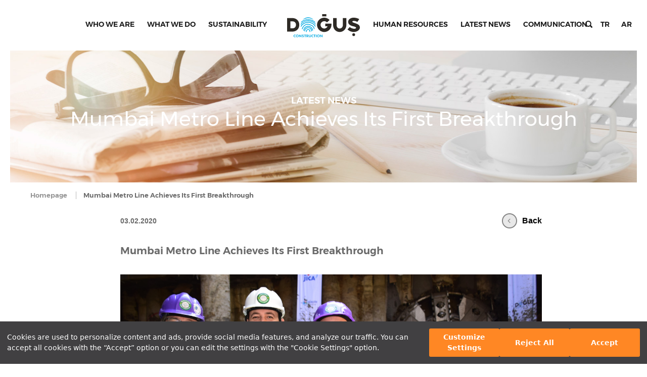

--- FILE ---
content_type: text/html; charset=utf-8
request_url: https://www.dogusinsaat.com.tr/en/mumbai-metro-line-achieves-its-first-breakthrough
body_size: 19257
content:
<!DOCTYPE html>

<html lang="en">
<head>

<title>Mumbai Metro Line Achieves Its First Breakthrough</title>
<meta name="DESCRIPTION" content="Site description." />
<meta name="KEYWORDS" content="Gayrimenkul, Turizm, Restorasyon, Konut, Otel, Mix-used, Gayreimenkul geliştime, konut geliştirme, proje geliştirme, karma projeler" />
<link rel="canonical" href="http://www.dogusinsaat.com.tr/en/mumbai-metro-line-achieves-its-first-breakthrough" />
<meta charset="utf-8" />
<base href="//www.dogusinsaat.com.tr" />
<script>

</script>
<!-- Basic Page Needs -->
	<meta charset="utf-8" />
	<meta http-equiv="X-UA-Compatible" content="IE=11">
	<meta name="author" content="madebycat.com">
	
	<!-- Mobile Specific Metas -->
	<meta name="viewport" content="width=device-width, initial-scale=1, maximum-scale=1">
	<meta name="apple-mobile-web-app-capable" content="yes">
	
	<!-- Fav and touch icons -->
<link rel="apple-touch-icon" href="i/assets/images/touch-icon-iphone-60-new.png">
	<link rel="apple-touch-icon" sizes="76x76" href="i/assets/images/touch-icon-ipad-76-new.png">
	<link rel="apple-touch-icon" sizes="120x120" href="i/assets/images/touch-icon-iphone-retina-120-new.png">
	<link rel="apple-touch-icon" sizes="152x152" href="i/assets/images/touch-icon-ipad-retina-152-new.png">

	<!-- styles -->
        <link href="i/assets/styles/vendor/ilightbox.css" media="screen,projection" rel="stylesheet" type="text/css" />
        <link href="i/assets/styles/vendor/gridder_min.css">
<link href="i/assets/styles/vendor/slick-lightbox.css" media="screen,projection" rel="stylesheet" type="text/css" />
	<link rel="stylesheet" href="i/assets/styles/screen.css">
	<link media="print" rel="stylesheet" type="text/css" href="i/assets/styles/vendor/print.css">
	
<style>
.footer .social-menu a.youtube{}
.footer .social-menu a{margin-left:0 !important;}
.tedarikci-portali{left: 40%; float: right; position: relative; font-size: 14px;top: -4px;}
.iletisim #bk-bg {background: url("/i/assets/images/ana-sayfa-iletisim-banner.jpg") no-repeat !important;background-size: cover !important;}
.iletisim{margin-top: 10%;}
</style>
<script type="text/javascript">
var siteId = "6";
var articleId = "1308";
var zoneId= "9";
</script>
<!-- Global site tag (gtag.js) - Google Analytics -->

 <script async=async src="https://www.googletagmanager.com/gtag/js?id=G-WR63MJD8Q4"></script>
    <script>
        window.dataLayer = window.dataLayer || [];
        function gtag() { dataLayer.push(arguments); }
        gtag('js', new Date());
        gtag('config', 'G-WR63MJD8Q4');
    </script>

    <link rel="stylesheet" type="text/css" href="https://assets.cookieseal.com/cookie-seal.css" />
    <script src="https://assets.cookieseal.com/cookie-seal.js"></script><link rel="shortcut icon" href="i/assets/images/favicon-16x16-new.png" type="image/x-icon" />
<link rel="icon" href="i/assets/images/favicon-16x16-new.png" type="image/x-icon" />



<!-- Portlet CSS -->
<!-- EOF Portlet CSS -->













</head>
<body lang="en" xml:lang="en" >


<!-- Cached: 21/01/26 21:23:50 -->
<header>
    <div id="nav-icon" class="mobile-menu-button ">
        <span></span>
        <span></span>
        <span></span>
    </div>
    <h1 id="logo">
        <a href="/"><img src="i/assets/images/svg/logo.svg" alt=""></a>
    </h1>
    <nav class="main-nav">
    <ul id="zone_11">
    <li id="article_19"><a title="Who We Are" href="javascript:void(0);"><span>WHO WE ARE</span></a>

    <!-- SubZone: 2 -->
        <ul id="zone_2">
        <li id="article_3"><a title="Message from the Chairman" href="/en/message-from-the-chairman"><span>Message from the Chairman</span></a>
        </li>
        <li id="article_4"><a title="Executives" href="/en/board-of-directors"><span>Executives</span></a>
        </li>
        <li id="article_2" class="lie"><a title="About Us" href="/en/about-us"><span>About Us</span></a>
        </li>

        </ul>
    <!-- EOF SubZone: 2 -->
    </li>
    <li id="article_20"><a title="What We Do" href="en/what-we-do"><span>WHAT WE DO</span></a>
    </li>
    <li id="article_21"><a title="Sustainability" href="javascript:void(0);"><span>SUSTAINABILITY</span></a>

    <!-- SubZone: 5 -->
        <ul id="zone_5">
        <li id="article_7"><a title="CSR Strategy" href="/en/csr-strategy"><span>CSR Strategy</span></a>
        </li>
        <li id="article_9"><a title="Commitment" href="/en/commitment"><span>Commitment</span></a>
        </li>
        <li id="article_10"><a title="Code of Ethics" href="/en/code-of-ethics"><span>Code of Ethics</span></a>
        </li>
        <li id="article_8" class="lie"><a title="IMS Scope / Certificates" href="/en/ims-scope-and-certificates"><span>IMS Scope / Certificates</span></a>
        </li>

        </ul>
    <!-- EOF SubZone: 5 -->
    </li>
    <li id="article_22"><a title="Human Resources" href="javascript:void(0);"><span>HUMAN RESOURCES</span></a>

    <!-- SubZone: 7 -->
        <ul id="zone_7">
        <li id="article_11"><a title="Our Values" href="/en/our-values-2"><span>Our Values</span></a>
        </li>
        <li id="article_1605"><a title="Our Team" href="/en/our-team"><span>Our Team</span></a>
        </li>
        <li id="article_1594"><a title="Doğuş Construction Human Resources Policies" href="/en/dogus-construction-human-resources-policies"><span>HR Policies</span></a>
        </li>
        <li id="article_1592"><a title="Career Opportunities" href="/en/career-opportunities"><span>Career Opportunities</span></a>
        </li>
        <li id="article_1590" class="lie"><a title="Internship Program" href="/en/internship-program"><span>Internship Program</span></a>
        </li>

        </ul>
    <!-- EOF SubZone: 7 -->
    </li>
    <li id="article_23"><a title="Latest News" href="en/latest-news"><span>LATEST NEWS</span></a>
    </li>
    <li id="article_24" class="lie"><a title="Communication" href="javascript:void(0);"><span>COMMUNICATION</span></a>

    <!-- SubZone: 10 -->
        <ul id="zone_10">
        <li id="article_1312"><a title="Procurement Portal" href="https://dogusinsaat.mydlvry.com:26769/v2/index.html#pagename=bidlist"><span>Procurement Portal</span></a>
        </li>
        <li id="article_17"><a title="Offices" href="/en/offices"><span>Offices</span></a>
        </li>
        <li id="article_18" class="lie"><a title="Contact Us" href="/en/contact-us"><span>Contact Us</span></a>
        </li>

        </ul>
    <!-- EOF SubZone: 10 -->
    </li>

    </ul>
<!-- Processed in 12,9995 ms menu_temp:  -->
    </nav>
    <nav id="side-nav">
        <ul>
            <li><a href="javascript;" class="search-opener">Search</a></li>
            <li><a href="/tr">TR</a></li>
            <li><a href="/ar">AR</a></li>
        </ul>
    </nav>
    <div class="searchCont">
        <form method="get" action="/en/search-results/" class="clearfix search" id="searchForm">
            <input value="" placeholder="Search" class="searchKeyword searchinput" aria-label="Aranacak Kelime" name="q" type="text">
            <button class="search-submit" type="submit"></button>
        </form>		
    </div>			
    
</header>
<div id="container">
<!-- Zone Container #2 -->
<section class="fluid-container" id="page-header" style="background-image: url(i/assets/images/basin-odasi-banner.jpg)">
					<div>
						<h2>LATEST NEWS</h2>
						<h1>Mumbai Metro Line Achieves Its First Breakthrough</h1>
					</div>

		</section>
		<section class="fluid-container" id="breadcrumb">
			<div class="row gutter-0">
				<div class="col-md-12">
<ul class="breadcrumb">
<li id="0" class="active" itemscope itemtype="http://data-vocabulary.org/Breadcrumb">
<a href="" itemprop="url">
<span itemprop="title">Homepage</span>
</a>
</li>
<li id="1308" class="active" itemscope itemtype="http://data-vocabulary.org/Breadcrumb">
<a href='/en/mumbai-metro-line-achieves-its-first-breakthrough' itemprop="url">
<span itemprop="title">Mumbai Metro Line Achieves Its First Breakthrough</span>
</a>
</li>
</ul>


				</div>
			</div>
		</section>

<!-- Zone Container #1 -->
<section>
			<div class="row">
				<div class="col-md-8 col-md-offset-2">
					<article>
						<div class="area mrBot3">
							<span class="dtyDate">03.02.2020</span>
							<a class="back" href="/en/latest-news"><span>Back</span></a>
						</div>
						<summary>
							Mumbai Metro Line Achieves Its First Breakthrough
						</summary>

					<div class="area mrBot3 imgBlock hidden  exists">
							<img src="/i/content/1308_1_1306_1_DSC_0165-2.jpg">
						</div>
						
<!-- Article #1 -->
<p>Mumbai Metro Line III, Section UGC-03 project achieves its first breakthrough at Worli Station in presence of Doğuş Construction General Manager Tolga Akkaş, COO Ertan Yapıcı, India Tourism and Environment Minister Maharastra Aditya Thackeray, Soma Enterprise officials and employer MMRCL managers. </p>
<p> The Tunnel Boring Machine (TBM) Tansa-1 entered ground from Science Museum on September 27, 2018 and after 490 days, it has finished the tunneling work of 2,072 meters in Worli station.  </p>
<p>The construction of 5 stations between Mumbai Train Station and Worli at a total length of 5.055 meters and 3.550 meters long double tunnel including electromechanical works is being performed by Doğuş Construction-Soma Joint Venture. The project is estimated to be completed by the end of 2022. </p>



						
					</article>
				</div>
			</div>
		</section>


<!--related portlet-->
<section id="related-articles">
	<div class="row gutter-0">
		<div class="col-md-12">
			<h4>Related Content</h4>
		</div>
	</div>
	<div class="row gutter-0">
		<div id="related-articles-slider">
<!-- NOT FOUND -->		</div>
	</div>
</section>
<!-- Processed in 1,8092 ms -->
<!--related portlet-->

    <footer>
        <div class="row gutter-0">
            <div class="col-md-12">
                <div class="footer">
                    <nav class="footer-logos">
                                                    <!--a target="_blank" href="http://www.ayson.com.tr/ayson/tr/ana-sayfa.aspx"><img src="i/assets/images/ayson-new-11.png" alt=""></a-->
                        <a target="_blank" href="http://www.teknikmuhendislik.com.tr/"><img src="i/assets/images/teknik-engineering-new-11.png" alt=""></a>
                    </nav>
                    <div class="center">
                        Copyright © 2018 Doğuş İnşaat ve Tic. A.Ş. 
                        <nav class="footer-menu">
                            <a target="_blank" href="en/site-map">Site Map</a> <a target="_blank" href="https://e-sirket.mkk.com.tr/esir/Dashboard.jsp#/sirketbilgileri/10733">Information Society Services</a> <a target="_blank" href="en/terms-of-use-and-privacy-policy">Terms of Use and Privacy</a>
<a target="_blank" href="en/cookie-policy">Cookie Policy</a>
                        </nav>
                    </div>
                    <nav class="social-menu">


                        <a target="_blank" href="https://www.instagram.com/dogusinsaat" class="instagram">

                            <svg version="1.1" id="Capa_1" inkscape:version="0.91 r13725" sodipodi:docname="icon-instagram-white.svg" xmlns:cc="http://creativecommons.org/ns#" xmlns:dc="http://purl.org/dc/elements/1.1/" xmlns:inkscape="http://www.inkscape.org/namespaces/inkscape" xmlns:rdf="http://www.w3.org/1999/02/22-rdf-syntax-ns#" xmlns:sodipodi="http://sodipodi.sourceforge.net/DTD/sodipodi-0.dtd" xmlns:svg="http://www.w3.org/2000/svg" xmlns="http://www.w3.org/2000/svg" xmlns:xlink="http://www.w3.org/1999/xlink" x="0px" y="0px" viewBox="0 0 512 512" style="enable-background:new 0 0 512 512;" xml:space="preserve"><sodipodi:namedview bordercolor="#666666" borderopacity="1" gridtolerance="10" guidetolerance="10" id="namedview37" inkscape:current-layer="Capa_1" inkscape:cx="256" inkscape:cy="256" inkscape:pageopacity="0" inkscape:pageshadow="2" inkscape:window-height="480" inkscape:window-maximized="0" inkscape:window-width="832" inkscape:window-x="0" inkscape:window-y="23" inkscape:zoom="0.4609375" objecttolerance="10" pagecolor="#ffffff" showgrid="false">    </sodipodi:namedview><g id="g7"></g><g id="g9"></g><g id="g11"></g><g id="g13"></g><g id="g15"></g><g id="g17"></g><g id="g19"></g><g id="g21"></g><g id="g23"></g><g id="g25"></g><g id="g27"></g><g id="g29"></g><g id="g31"></g><g id="g33"></g><g id="g35"></g><g>    <path d="M256,47.1c68.4,0,76.5,0.3,103.4,1.5c25,1.1,38.5,5.3,47.5,8.8c11.9,4.6,20.5,10.2,29.4,19.2s14.5,17.5,19.1,29.4        c3.5,9,7.7,22.6,8.8,47.5c1.2,27,1.5,35.1,1.5,103.4c0,68.4-0.3,76.5-1.5,103.4c-1.1,25-5.3,38.5-8.8,47.5        c-4.6,11.9-10.2,20.5-19.1,29.4s-17.5,14.5-29.4,19.1c-9,3.5-22.6,7.7-47.5,8.8c-27,1.2-35.1,1.5-103.4,1.5        c-68.4,0-76.5-0.3-103.4-1.5c-25-1.1-38.5-5.3-47.5-8.8c-11.9-4.6-20.5-10.2-29.4-19.1c-9-9-14.5-17.5-19.2-29.4        c-3.5-9-7.7-22.6-8.8-47.5c-1.2-27-1.5-35.1-1.5-103.4c0-68.4,0.3-76.5,1.5-103.4c1.1-25,5.3-38.5,8.8-47.5        c4.6-11.9,10.2-20.5,19.2-29.4c9-9,17.5-14.5,29.4-19.2c9-3.5,22.6-7.7,47.5-8.8C179.5,47.4,187.6,47.1,256,47.1 M256,1        c-69.5,0-78.2,0.3-105.5,1.5c-27.2,1.2-45.9,5.6-62.1,11.9C71.5,21,57.2,29.7,43,44S20,72.5,13.4,89.3        c-6.3,16.3-10.7,34.9-11.9,62.1C0.3,178.8,0,187.5,0,257c0,69.5,0.3,78.2,1.5,105.5c1.2,27.2,5.6,45.9,11.9,62.1        C20,441.5,28.7,455.8,43,470c14.2,14.2,28.5,23,45.3,29.5c16.3,6.3,34.9,10.7,62.1,11.9c27.3,1.2,36,1.5,105.5,1.5        s78.2-0.3,105.5-1.5c27.2-1.2,45.9-5.6,62.1-11.9c16.8-6.5,31.1-15.3,45.3-29.5c14.2-14.2,23-28.5,29.5-45.3        c6.3-16.3,10.7-34.9,11.9-62.1c1.2-27.3,1.5-36,1.5-105.5s-0.3-78.2-1.5-105.5c-1.2-27.2-5.6-45.9-11.9-62.1        C492,72.5,483.3,58.2,469,44c-14.2-14.2-28.5-23-45.3-29.5c-16.3-6.3-34.9-10.7-62.1-11.9C334.2,1.3,325.5,1,256,1L256,1z"></path>    <path d="M256,125.5c-72.6,0-131.5,58.9-131.5,131.5c0,72.6,58.9,131.5,131.5,131.5c72.6,0,131.5-58.9,131.5-131.5        C387.5,184.4,328.6,125.5,256,125.5z M256,342.3c-47.1,0-85.3-38.2-85.3-85.3s38.2-85.3,85.3-85.3s85.3,38.2,85.3,85.3        S303.1,342.3,256,342.3z"></path>    <circle cx="392.7" cy="120.3" r="30.7"></circle></g></svg>

                        
                        </a>


                        <a target="_blank" href="https://www.linkedin.com/company/do-u-in-aat" class="linkedin">
                            <svg version="1.1" xmlns="http://www.w3.org/2000/svg" xmlns:xlink="http://www.w3.org/1999/xlink" x="0px" y="0px" width="430.117px" height="430.117px" viewBox="0 0 430.117 430.117" xml:space="preserve">
                            <g>
                                <path class="LinkedIn" d="M430.117,261.543V420.56h-92.188V272.193c0-37.271-13.334-62.707-46.703-62.707
                                c-25.473,0-40.632,17.142-47.301,33.724c-2.432,5.928-3.058,14.179-3.058,22.477V420.56h-92.219c0,0,1.242-251.285,0-277.32h92.21
                                v39.309c-0.187,0.294-0.43,0.611-0.606,0.896h0.606v-0.896c12.251-18.869,34.13-45.824,83.102-45.824
                                C384.633,136.724,430.117,176.361,430.117,261.543z M52.183,9.558C20.635,9.558,0,30.251,0,57.463
                                c0,26.619,20.038,47.94,50.959,47.94h0.616c32.159,0,52.159-21.317,52.159-47.94C103.128,30.251,83.734,9.558,52.183,9.558z
                                 M5.477,420.56h92.184v-277.32H5.477V420.56z"></path>
                                </g>
                            </svg>
                        </a>
                        <a target="_blank" href="https://www.youtube.com/channel/UC6eqpiFYX_u2p30crd2me1A" class="youtube">
                            <svg version="1.1" xmlns="http://www.w3.org/2000/svg" xmlns:xlink="http://www.w3.org/1999/xlink" x="0px" y="0px" viewBox="0 0 461.001 461.001" xml:space="preserve">
                                <g>
                                    <path d="M365.257,67.393H95.744C42.866,67.393,0,110.259,0,163.137v134.728
                                    c0,52.878,42.866,95.744,95.744,95.744h269.513c52.878,0,95.744-42.866,95.744-95.744V163.137
                                    C461.001,110.259,418.135,67.393,365.257,67.393z M300.506,237.056l-126.06,60.123c-3.359,1.602-7.239-0.847-7.239-4.568V168.607
                                    c0-3.774,3.982-6.22,7.348-4.514l126.06,63.881C304.363,229.873,304.298,235.248,300.506,237.056z"></path>
                                </g>
                            </svg>
                        </a>
                    </nav>
                </div>
            </div>
        </div>
    </footer>
    
</div>
<!--#container-->
<nav id="mobile-menu"><div id="mobile-menu-content"></div></nav>



<!-- Javascripts -->
	<script type="text/javascript" src="i/assets/scripts/vendor/jquery-3.2.1.min.js"></script>
	<script type="text/javascript" src="i/assets/scripts/vendor/validate_min.js"></script>
	<script type="text/javascript" src="i/assets/scripts/vendor/additional-methods_min.js"></script>
	<!--<script type="text/javascript" src="i/assets/scripts/vendor/validate_messages_tr.js"></script>	-->
	<script type="text/javascript" src="i/assets/scripts/vendor/TweenMax.min.js"></script>
	<script type="text/javascript" src="i/assets/scripts/vendor/browser_mobile.js"></script>
	<script type="text/javascript" src="i/assets/scripts/vendor/bootstrap.min.js"></script>
	<script type="text/javascript" src="i/assets/scripts/vendor/fastclick.js"></script>
	<script type="text/javascript" src="i/assets/scripts/vendor/placeholder.js"></script>
	<script type="text/javascript" src="i/assets/scripts/vendor/simplePagination.js"></script>
	<script type="text/javascript" src="i/assets/scripts/vendor/gridder_min.js"></script>
	<script type="text/javascript" src="i/assets/scripts/vendor/slick-lightbox.min.js"></script>
	<script type="text/javascript" src="i/assets/scripts/vendor/slick.min.js"></script>
	<script type="text/javascript" src="i/assets/scripts/vendor/ilightbox.packed.js"></script>
	<script type="text/javascript" src="i/assets/scripts/global.js?v=21/01/26 21:23:50"></script>
    <script>
        window.cookieSeal = new CookieSeal({
            tenantId: '5f2bc98a74978d0011638689',
            siteId: 'c5d48089-2dba-4f6c-8797-5b5e9f549e9a',
            lang: "en",
            showLogo: false,
            onChangePreference: function(category, allowed) {
                if (category === 'MarketingCookies' && allowed) {
                    // Initialize marketing scripts / trackers
                }
                if (category === 'PerformanceCookies' && allowed) {
                    /// Initialize performance analytics scripts
                }
                if (category === 'FunctionalCookies' && allowed) {
                    // Initialize functional analytics scripts
                }
            },
        })
    </script>








</body>
</html>


--- FILE ---
content_type: text/css
request_url: https://www.dogusinsaat.com.tr/i/assets/styles/screen.css
body_size: 95932
content:
@import url(../fonts/fonts.css);@charset "UTF-8";/*! * Bootstrap v3.3.7 (http://getbootstrap.com) * Copyright 2011-2016 Twitter, Inc. * Licensed under MIT (https://github.com/twbs/bootstrap/blob/master/LICENSE) */html{font-family:sans-serif;-ms-text-size-adjust:100%;-webkit-text-size-adjust:100%;}
body{margin:0;position:relative;}
article, aside, details, figcaption, figure, footer, header, hgroup, main, menu, nav, section, summary{display:block;}
audio, canvas, progress, video{display:inline-block;vertical-align:baseline;}
audio:not([controls]){display:none;height:0;}
[hidden], template{display:none;}
a{background-color:transparent;}
a:active, a:hover{outline:0;}
abbr[title]{border-bottom:1px dotted;}
b, strong{font-weight:bold;}
dfn{font-style:italic;}
h1{font-size:2em;margin:0.67em 0;}
mark{background:#ff0;color:#000;}
small{font-size:80%;}
sub, sup{font-size:75%;line-height:0;position:relative;vertical-align:baseline;}
sup{top:-0.5em;}
sub{bottom:-0.25em;}
img{border:0;}
svg:not(:root){overflow:hidden;}
figure{margin:1em 40px;}
hr{box-sizing:content-box;height:0;}
pre{overflow:auto;}
code, kbd, pre, samp{font-family:monospace, monospace;font-size:1em;}
button, input, optgroup, select, textarea{color:inherit;font:inherit;margin:0;}
button{overflow:visible;}
button, select{text-transform:none;}
button, html input[type="button"], input[type="reset"], input[type="submit"]{-webkit-appearance:button;cursor:pointer;}
button[disabled], html input[disabled]{cursor:default;}
button::-moz-focus-inner, input::-moz-focus-inner{border:0;padding:0;}
input{line-height:normal;}
input[type="checkbox"], input[type="radio"]{box-sizing:border-box;padding:0;}
input[type="number"]::-webkit-inner-spin-button, input[type="number"]::-webkit-outer-spin-button{height:auto;}
input[type="search"]{-webkit-appearance:textfield;box-sizing:content-box;}
input[type="search"]::-webkit-search-cancel-button, input[type="search"]::-webkit-search-decoration{-webkit-appearance:none;}
fieldset{border:1px solid #c0c0c0;margin:0 2px;padding:0.35em 0.625em 0.75em;}
legend{border:0;padding:0;}
textarea{overflow:auto;}
optgroup{font-weight:bold;}
table{border-collapse:collapse;border-spacing:0;}
td, th{padding:0;}
@media print{*, *:before, *:after{background:transparent !important;color:#000 !important;box-shadow:none !important;text-shadow:none !important;}
 a, a:visited{text-decoration:underline;}
 a[href]:after{content:" (" attr(href) ")";}
 abbr[title]:after{content:" (" attr(title) ")";}
 a[href^="#"]:after, a[href^="javascript:"]:after{content:"";}
 pre, blockquote{border:1px solid #999;page-break-inside:avoid;}
 thead{display:table-header-group;}
 tr, img{page-break-inside:avoid;}
 img{max-width:100% !important;}
 p, h2, h3{orphans:3;widows:3;}
 h2, h3{page-break-after:avoid;}
 .navbar{display:none;}
 .btn > .caret, .dropup > .btn > .caret{border-top-color:#000 !important;}
 .label{border:1px solid #000;}
 .table{border-collapse:collapse !important;}
 .table td, .table th{background-color:#fff !important;}
 .table-bordered th, .table-bordered td{border:1px solid #ddd !important;}
 }
.container, #biz-kimiz-slider, #insan-kaynaklari-slider, section:not(.fluid-container):not(footer){margin-right:auto;margin-left:auto;padding-left:15px;padding-right:15px;}
.container:before, #biz-kimiz-slider:before, #insan-kaynaklari-slider:before, section:not(.fluid-container):not(footer):before, .container:after, #biz-kimiz-slider:after, #insan-kaynaklari-slider:after, section:not(.fluid-container):not(footer):after{content:" ";display:table;}
.container:after, #biz-kimiz-slider:after, #insan-kaynaklari-slider:after, section:not(.fluid-container):not(footer):after{clear:both;}
@media (min-width:768px){.container, #biz-kimiz-slider, #insan-kaynaklari-slider, section:not(.fluid-container):not(footer){width:750px;}
 }
@media (min-width:992px){.container, #biz-kimiz-slider, #insan-kaynaklari-slider, section:not(.fluid-container):not(footer){width:970px;}
 }
@media (min-width:1200px){.container, #biz-kimiz-slider, #insan-kaynaklari-slider, section:not(.fluid-container):not(footer){width:1170px;}
 }
.container-fluid{margin-right:auto;margin-left:auto;padding-left:15px;padding-right:15px;}
.container-fluid:before, .container-fluid:after{content:" ";display:table;}
.container-fluid:after{clear:both;}
.row{margin-left:-15px;margin-right:-15px;}
.row:before, .row:after{content:" ";display:table;}
.row:after{clear:both;}
.col-xs-1, .col-sm-1, .col-md-1, .col-lg-1, .col-xs-2, .col-sm-2, .col-md-2, .col-lg-2, .col-xs-3, .col-sm-3, .col-md-3, .col-lg-3, .col-xs-4, .col-sm-4, .col-md-4, .col-lg-4, .col-xs-5, .col-sm-5, .col-md-5, .col-lg-5, .col-xs-6, .col-sm-6, .col-md-6, .col-lg-6, .col-xs-7, .col-sm-7, .col-md-7, .col-lg-7, .col-xs-8, .col-sm-8, .col-md-8, .col-lg-8, .col-xs-9, .col-sm-9, .col-md-9, .col-lg-9, .col-xs-10, .col-sm-10, .col-md-10, .col-lg-10, .col-xs-11, .col-sm-11, .col-md-11, .col-lg-11, .col-xs-12, .col-sm-12, .col-md-12, .col-lg-12{position:relative;min-height:1px;padding-left:15px;padding-right:15px;}
.col-xs-1, .col-xs-2, .col-xs-3, .col-xs-4, .col-xs-5, .col-xs-6, .col-xs-7, .col-xs-8, .col-xs-9, .col-xs-10, .col-xs-11, .col-xs-12{float:left;}
.col-xs-1{width:8.33333%;}
.col-xs-2{width:16.66667%;}
.col-xs-3{width:25%;}
.col-xs-4{width:33.33333%;}
.col-xs-5{width:41.66667%;}
.col-xs-6{width:50%;}
.col-xs-7{width:58.33333%;}
.col-xs-8{width:66.66667%;}
.col-xs-9{width:75%;}
.col-xs-10{width:83.33333%;}
.col-xs-11{width:91.66667%;}
.col-xs-12{width:100%;}
.col-xs-pull-0{right:auto;}
.col-xs-pull-1{right:8.33333%;}
.col-xs-pull-2{right:16.66667%;}
.col-xs-pull-3{right:25%;}
.col-xs-pull-4{right:33.33333%;}
.col-xs-pull-5{right:41.66667%;}
.col-xs-pull-6{right:50%;}
.col-xs-pull-7{right:58.33333%;}
.col-xs-pull-8{right:66.66667%;}
.col-xs-pull-9{right:75%;}
.col-xs-pull-10{right:83.33333%;}
.col-xs-pull-11{right:91.66667%;}
.col-xs-pull-12{right:100%;}
.col-xs-push-0{left:auto;}
.col-xs-push-1{left:8.33333%;}
.col-xs-push-2{left:16.66667%;}
.col-xs-push-3{left:25%;}
.col-xs-push-4{left:33.33333%;}
.col-xs-push-5{left:41.66667%;}
.col-xs-push-6{left:50%;}
.col-xs-push-7{left:58.33333%;}
.col-xs-push-8{left:66.66667%;}
.col-xs-push-9{left:75%;}
.col-xs-push-10{left:83.33333%;}
.col-xs-push-11{left:91.66667%;}
.col-xs-push-12{left:100%;}
.col-xs-offset-0{margin-left:0%;}
.col-xs-offset-1{margin-left:8.33333%;}
.col-xs-offset-2{margin-left:16.66667%;}
.col-xs-offset-3{margin-left:25%;}
.col-xs-offset-4{margin-left:33.33333%;}
.col-xs-offset-5{margin-left:41.66667%;}
.col-xs-offset-6{margin-left:50%;}
.col-xs-offset-7{margin-left:58.33333%;}
.col-xs-offset-8{margin-left:66.66667%;}
.col-xs-offset-9{margin-left:75%;}
.col-xs-offset-10{margin-left:83.33333%;}
.col-xs-offset-11{margin-left:91.66667%;}
.col-xs-offset-12{margin-left:100%;}
@media (min-width:768px){.col-sm-1, .col-sm-2, .col-sm-3, .col-sm-4, .col-sm-5, .col-sm-6, .col-sm-7, .col-sm-8, .col-sm-9, .col-sm-10, .col-sm-11, .col-sm-12{float:left;}
 .col-sm-1{width:8.33333%;}
 .col-sm-2{width:16.66667%;}
 .col-sm-3{width:25%;}
 .col-sm-4{width:33.33333%;}
 .col-sm-5{width:41.66667%;}
 .col-sm-6{width:50%;}
 .col-sm-7{width:58.33333%;}
 .col-sm-8{width:66.66667%;}
 .col-sm-9{width:75%;}
 .col-sm-10{width:83.33333%;}
 .col-sm-11{width:91.66667%;}
 .col-sm-12{width:100%;}
 .col-sm-pull-0{right:auto;}
 .col-sm-pull-1{right:8.33333%;}
 .col-sm-pull-2{right:16.66667%;}
 .col-sm-pull-3{right:25%;}
 .col-sm-pull-4{right:33.33333%;}
 .col-sm-pull-5{right:41.66667%;}
 .col-sm-pull-6{right:50%;}
 .col-sm-pull-7{right:58.33333%;}
 .col-sm-pull-8{right:66.66667%;}
 .col-sm-pull-9{right:75%;}
 .col-sm-pull-10{right:83.33333%;}
 .col-sm-pull-11{right:91.66667%;}
 .col-sm-pull-12{right:100%;}
 .col-sm-push-0{left:auto;}
 .col-sm-push-1{left:8.33333%;}
 .col-sm-push-2{left:16.66667%;}
 .col-sm-push-3{left:25%;}
 .col-sm-push-4{left:33.33333%;}
 .col-sm-push-5{left:41.66667%;}
 .col-sm-push-6{left:50%;}
 .col-sm-push-7{left:58.33333%;}
 .col-sm-push-8{left:66.66667%;}
 .col-sm-push-9{left:75%;}
 .col-sm-push-10{left:83.33333%;}
 .col-sm-push-11{left:91.66667%;}
 .col-sm-push-12{left:100%;}
 .col-sm-offset-0{margin-left:0%;}
 .col-sm-offset-1{margin-left:8.33333%;}
 .col-sm-offset-2{margin-left:16.66667%;}
 .col-sm-offset-3{margin-left:25%;}
 .col-sm-offset-4{margin-left:33.33333%;}
 .col-sm-offset-5{margin-left:41.66667%;}
 .col-sm-offset-6, #home-slider-area #home-silder .slide .slide-content{margin-left:50%;}
 .col-sm-offset-7{margin-left:58.33333%;}
 .col-sm-offset-8{margin-left:66.66667%;}
 .col-sm-offset-9{margin-left:75%;}
 .col-sm-offset-10{margin-left:83.33333%;}
 .col-sm-offset-11{margin-left:91.66667%;}
 .col-sm-offset-12{margin-left:100%;}
 }
@media (min-width:992px){.col-md-1, .col-md-2, .col-md-3, .col-md-4, .col-md-5, .col-md-6, .col-md-7, .col-md-8, .col-md-9, .col-md-10, .col-md-11, .col-md-12{float:left;}
 .col-md-1{width:8.33333%;}
 .col-md-2{width:16.66667%;}
 .col-md-3{width:25%;}
 .col-md-4{width:33.33333%;}
 .col-md-5{width:41.66667%;}
 .col-md-6{width:50%;}
 .col-md-7{width:58.33333%;}
 .col-md-8{width:66.66667%;}
 .col-md-9{width:75%;}
 .col-md-10{width:83.33333%;}
 .col-md-11{width:91.66667%;}
 .col-md-12{width:100%;}
 .col-md-pull-0{right:auto;}
 .col-md-pull-1{right:8.33333%;}
 .col-md-pull-2{right:16.66667%;}
 .col-md-pull-3{right:25%;}
 .col-md-pull-4{right:33.33333%;}
 .col-md-pull-5{right:41.66667%;}
 .col-md-pull-6{right:50%;}
 .col-md-pull-7{right:58.33333%;}
 .col-md-pull-8{right:66.66667%;}
 .col-md-pull-9{right:75%;}
 .col-md-pull-10{right:83.33333%;}
 .col-md-pull-11{right:91.66667%;}
 .col-md-pull-12{right:100%;}
 .col-md-push-0{left:auto;}
 .col-md-push-1{left:8.33333%;}
 .col-md-push-2{left:16.66667%;}
 .col-md-push-3{left:25%;}
 .col-md-push-4{left:33.33333%;}
 .col-md-push-5{left:41.66667%;}
 .col-md-push-6{left:50%;}
 .col-md-push-7{left:58.33333%;}
 .col-md-push-8{left:66.66667%;}
 .col-md-push-9{left:75%;}
 .col-md-push-10{left:83.33333%;}
 .col-md-push-11{left:91.66667%;}
 .col-md-push-12{left:100%;}
 .col-md-offset-0{margin-left:0%;}
 .col-md-offset-1{margin-left:8.33333%;}
 .col-md-offset-2{margin-left:16.66667%;}
 .col-md-offset-3{margin-left:25%;}
 .col-md-offset-4{margin-left:33.33333%;}
 .col-md-offset-5{margin-left:41.66667%;}
 .col-md-offset-6{margin-left:50%;}
 .col-md-offset-7{margin-left:58.33333%;}
 .col-md-offset-8{margin-left:66.66667%;}
 .col-md-offset-9{margin-left:75%;}
 .col-md-offset-10{margin-left:83.33333%;}
 .col-md-offset-11{margin-left:91.66667%;}
 .col-md-offset-12{margin-left:100%;}
 }
@media (min-width:1200px){.col-lg-1, .col-lg-2, .col-lg-3, .col-lg-4, .col-lg-5, .col-lg-6, .col-lg-7, .col-lg-8, .col-lg-9, .col-lg-10, .col-lg-11, .col-lg-12{float:left;}
 .col-lg-1{width:8.33333%;}
 .col-lg-2{width:16.66667%;}
 .col-lg-3{width:25%;}
 .col-lg-4{width:33.33333%;}
 .col-lg-5{width:41.66667%;}
 .col-lg-6{width:50%;}
 .col-lg-7{width:58.33333%;}
 .col-lg-8{width:66.66667%;}
 .col-lg-9{width:75%;}
 .col-lg-10{width:83.33333%;}
 .col-lg-11{width:91.66667%;}
 .col-lg-12{width:100%;}
 .col-lg-pull-0{right:auto;}
 .col-lg-pull-1{right:8.33333%;}
 .col-lg-pull-2{right:16.66667%;}
 .col-lg-pull-3{right:25%;}
 .col-lg-pull-4{right:33.33333%;}
 .col-lg-pull-5{right:41.66667%;}
 .col-lg-pull-6{right:50%;}
 .col-lg-pull-7{right:58.33333%;}
 .col-lg-pull-8{right:66.66667%;}
 .col-lg-pull-9{right:75%;}
 .col-lg-pull-10{right:83.33333%;}
 .col-lg-pull-11{right:91.66667%;}
 .col-lg-pull-12{right:100%;}
 .col-lg-push-0{left:auto;}
 .col-lg-push-1{left:8.33333%;}
 .col-lg-push-2{left:16.66667%;}
 .col-lg-push-3{left:25%;}
 .col-lg-push-4{left:33.33333%;}
 .col-lg-push-5{left:41.66667%;}
 .col-lg-push-6{left:50%;}
 .col-lg-push-7{left:58.33333%;}
 .col-lg-push-8{left:66.66667%;}
 .col-lg-push-9{left:75%;}
 .col-lg-push-10{left:83.33333%;}
 .col-lg-push-11{left:91.66667%;}
 .col-lg-push-12{left:100%;}
 .col-lg-offset-0{margin-left:0%;}
 .col-lg-offset-1{margin-left:8.33333%;}
 .col-lg-offset-2{margin-left:16.66667%;}
 .col-lg-offset-3{margin-left:25%;}
 .col-lg-offset-4{margin-left:33.33333%;}
 .col-lg-offset-5{margin-left:41.66667%;}
 .col-lg-offset-6{margin-left:50%;}
 .col-lg-offset-7{margin-left:58.33333%;}
 .col-lg-offset-8{margin-left:66.66667%;}
 .col-lg-offset-9{margin-left:75%;}
 .col-lg-offset-10{margin-left:83.33333%;}
 .col-lg-offset-11{margin-left:91.66667%;}
 .col-lg-offset-12{margin-left:100%;}
 }
table{background-color:transparent;}
caption{padding-top:8px;padding-bottom:8px;color:#777777;text-align:left;}
th{text-align:left;}
.table{width:100%;max-width:100%;margin-bottom:20px;}
.table > thead > tr > th, .table > thead > tr > td, .table > tbody > tr > th, .table > tbody > tr > td, .table > tfoot > tr > th, .table > tfoot > tr > td{padding:8px;line-height:1.42857;vertical-align:top;border-top:1px solid #ddd;}
.table > thead > tr > th{vertical-align:bottom;border-bottom:2px solid #ddd;}
.table > caption + thead > tr:first-child > th, .table > caption + thead > tr:first-child > td, .table > colgroup + thead > tr:first-child > th, .table > colgroup + thead > tr:first-child > td, .table > thead:first-child > tr:first-child > th, .table > thead:first-child > tr:first-child > td{border-top:0;}
.table > tbody + tbody{border-top:2px solid #ddd;}
.table .table{background-color:#fff;}
.table-condensed > thead > tr > th, .table-condensed > thead > tr > td, .table-condensed > tbody > tr > th, .table-condensed > tbody > tr > td, .table-condensed > tfoot > tr > th, .table-condensed > tfoot > tr > td{padding:5px;}
.table-bordered{border:1px solid #ddd;}
.table-bordered > thead > tr > th, .table-bordered > thead > tr > td, .table-bordered > tbody > tr > th, .table-bordered > tbody > tr > td, .table-bordered > tfoot > tr > th, .table-bordered > tfoot > tr > td{border:1px solid #ddd;}
.table-bordered > thead > tr > th, .table-bordered > thead > tr > td{border-bottom-width:2px;}
.table-striped > tbody > tr:nth-of-type(odd){background-color:#f9f9f9;}
.table-hover > tbody > tr:hover{background-color:#f5f5f5;}
table col[class*="col-"]{position:static;float:none;display:table-column;}
table td[class*="col-"], table th[class*="col-"]{position:static;float:none;display:table-cell;}
.table > thead > tr > td.active, .table > thead > tr > th.active, .table > thead > tr.active > td, .table > thead > tr.active > th, .table > tbody > tr > td.active, .table > tbody > tr > th.active, .table > tbody > tr.active > td, .table > tbody > tr.active > th, .table > tfoot > tr > td.active, .table > tfoot > tr > th.active, .table > tfoot > tr.active > td, .table > tfoot > tr.active > th{background-color:#f5f5f5;}
.table-hover > tbody > tr > td.active:hover, .table-hover > tbody > tr > th.active:hover, .table-hover > tbody > tr.active:hover > td, .table-hover > tbody > tr:hover > .active, .table-hover > tbody > tr.active:hover > th{background-color:#e8e8e8;}
.table > thead > tr > td.success, .table > thead > tr > th.success, .table > thead > tr.success > td, .table > thead > tr.success > th, .table > tbody > tr > td.success, .table > tbody > tr > th.success, .table > tbody > tr.success > td, .table > tbody > tr.success > th, .table > tfoot > tr > td.success, .table > tfoot > tr > th.success, .table > tfoot > tr.success > td, .table > tfoot > tr.success > th{background-color:#dff0d8;}
.table-hover > tbody > tr > td.success:hover, .table-hover > tbody > tr > th.success:hover, .table-hover > tbody > tr.success:hover > td, .table-hover > tbody > tr:hover > .success, .table-hover > tbody > tr.success:hover > th{background-color:#d0e9c6;}
.table > thead > tr > td.info, .table > thead > tr > th.info, .table > thead > tr.info > td, .table > thead > tr.info > th, .table > tbody > tr > td.info, .table > tbody > tr > th.info, .table > tbody > tr.info > td, .table > tbody > tr.info > th, .table > tfoot > tr > td.info, .table > tfoot > tr > th.info, .table > tfoot > tr.info > td, .table > tfoot > tr.info > th{background-color:#d9edf7;}
.table-hover > tbody > tr > td.info:hover, .table-hover > tbody > tr > th.info:hover, .table-hover > tbody > tr.info:hover > td, .table-hover > tbody > tr:hover > .info, .table-hover > tbody > tr.info:hover > th{background-color:#c4e3f3;}
.table > thead > tr > td.warning, .table > thead > tr > th.warning, .table > thead > tr.warning > td, .table > thead > tr.warning > th, .table > tbody > tr > td.warning, .table > tbody > tr > th.warning, .table > tbody > tr.warning > td, .table > tbody > tr.warning > th, .table > tfoot > tr > td.warning, .table > tfoot > tr > th.warning, .table > tfoot > tr.warning > td, .table > tfoot > tr.warning > th{background-color:#fcf8e3;}
.table-hover > tbody > tr > td.warning:hover, .table-hover > tbody > tr > th.warning:hover, .table-hover > tbody > tr.warning:hover > td, .table-hover > tbody > tr:hover > .warning, .table-hover > tbody > tr.warning:hover > th{background-color:#faf2cc;}
.table > thead > tr > td.danger, .table > thead > tr > th.danger, .table > thead > tr.danger > td, .table > thead > tr.danger > th, .table > tbody > tr > td.danger, .table > tbody > tr > th.danger, .table > tbody > tr.danger > td, .table > tbody > tr.danger > th, .table > tfoot > tr > td.danger, .table > tfoot > tr > th.danger, .table > tfoot > tr.danger > td, .table > tfoot > tr.danger > th{background-color:#f2dede;}
.table-hover > tbody > tr > td.danger:hover, .table-hover > tbody > tr > th.danger:hover, .table-hover > tbody > tr.danger:hover > td, .table-hover > tbody > tr:hover > .danger, .table-hover > tbody > tr.danger:hover > th{background-color:#ebcccc;}
.table-responsive{overflow-x:auto;min-height:0.01%;}
@media screen and (max-width:767px){.table-responsive{width:100%;margin-bottom:15px;overflow-y:hidden;-ms-overflow-style:-ms-autohiding-scrollbar;border:1px solid #ddd;}
 .table-responsive > .table{margin-bottom:0;}
 .table-responsive > .table > thead > tr > th, .table-responsive > .table > thead > tr > td, .table-responsive > .table > tbody > tr > th, .table-responsive > .table > tbody > tr > td, .table-responsive > .table > tfoot > tr > th, .table-responsive > .table > tfoot > tr > td{white-space:nowrap;}
 .table-responsive > .table-bordered{border:0;}
 .table-responsive > .table-bordered > thead > tr > th:first-child, .table-responsive > .table-bordered > thead > tr > td:first-child, .table-responsive > .table-bordered > tbody > tr > th:first-child, .table-responsive > .table-bordered > tbody > tr > td:first-child, .table-responsive > .table-bordered > tfoot > tr > th:first-child, .table-responsive > .table-bordered > tfoot > tr > td:first-child{border-left:0;}
 .table-responsive > .table-bordered > thead > tr > th:last-child, .table-responsive > .table-bordered > thead > tr > td:last-child, .table-responsive > .table-bordered > tbody > tr > th:last-child, .table-responsive > .table-bordered > tbody > tr > td:last-child, .table-responsive > .table-bordered > tfoot > tr > th:last-child, .table-responsive > .table-bordered > tfoot > tr > td:last-child{border-right:0;}
 .table-responsive > .table-bordered > tbody > tr:last-child > th, .table-responsive > .table-bordered > tbody > tr:last-child > td, .table-responsive > .table-bordered > tfoot > tr:last-child > th, .table-responsive > .table-bordered > tfoot > tr:last-child > td{border-bottom:0;}
 }
.slick-slider{position:relative;display:block;box-sizing:border-box;-webkit-touch-callout:none;-webkit-user-select:none;-khtml-user-select:none;-moz-user-select:none;-ms-user-select:none;user-select:none;-ms-touch-action:pan-y;touch-action:pan-y;-webkit-tap-highlight-color:transparent;}
.slick-list{position:relative;overflow:hidden;display:block;margin:0;padding:0;}
.slick-list:focus{outline:none;}
.slick-list.dragging{cursor:pointer;cursor:hand;}
.slick-slider .slick-track, .slick-slider .slick-list{-webkit-transform:translate3d(0, 0, 0);-moz-transform:translate3d(0, 0, 0);-ms-transform:translate3d(0, 0, 0);-o-transform:translate3d(0, 0, 0);transform:translate3d(0, 0, 0);}
.slick-track{position:relative;left:0;top:0;display:block;}
.slick-track:before, .slick-track:after{content:"";display:table;}
.slick-track:after{clear:both;}
.slick-loading .slick-track{visibility:hidden;}
.slick-slide{float:left;height:100%;min-height:1px;display:none;}
[dir="rtl"] .slick-slide{float:right;}
.slick-slide img{display:block;}
.slick-slide.slick-loading img{display:none;}
.slick-slide.dragging img{pointer-events:none;}
.slick-initialized .slick-slide{display:block;}
.slick-loading .slick-slide{visibility:hidden;}
.slick-vertical .slick-slide{display:block;height:auto;border:1px solid transparent;}
.slick-arrow.slick-hidden{display:none;}
.hvr-rectangle-out, #home-slider-area #home-silder .slide .slide-content .slide-button a, #biz-kimiz-slider .slick-slide a, #insan-kaynaklari-slider .slick-slide a, #ne-yapiyoruz-slider .ne-yapiyoruz div a, #surdurulebilirlik a, #related-articles-slider .slick-slide a{display:inline-block;vertical-align:middle;-webkit-transform:translateZ(0);transform:translateZ(0);box-shadow:0 0 1px transparent;-webkit-backface-visibility:hidden;backface-visibility:hidden;-moz-osx-font-smoothing:grayscale;position:relative;background:#e1e1e1;-webkit-transition-property:color;transition-property:color;-webkit-transition-duration:0.3s;transition-duration:0.3s;}
.hvr-rectangle-out:before, #home-slider-area #home-silder .slide .slide-content .slide-button a:before, #biz-kimiz-slider .slick-slide a:before, #insan-kaynaklari-slider .slick-slide a:before, #ne-yapiyoruz-slider .ne-yapiyoruz div a:before, #surdurulebilirlik a:before, #related-articles-slider .slick-slide a:before{content:"";position:absolute;z-index:-1;top:0;left:0;right:0;bottom:0;background:#2098D1;-webkit-transform:scale(0);transform:scale(0);-webkit-transition-property:transform;transition-property:transform;-webkit-transition-duration:0.3s;transition-duration:0.3s;-webkit-transition-timing-function:ease-out;transition-timing-function:ease-out;}
.hvr-rectangle-out:hover, #home-slider-area #home-silder .slide .slide-content .slide-button a:hover, #biz-kimiz-slider .slick-slide a:hover, #insan-kaynaklari-slider .slick-slide a:hover, #ne-yapiyoruz-slider .ne-yapiyoruz div a:hover, #surdurulebilirlik a:hover, #related-articles-slider .slick-slide a:hover, .hvr-rectangle-out:focus, #home-slider-area #home-silder .slide .slide-content .slide-button a:focus, #biz-kimiz-slider .slick-slide a:focus, #insan-kaynaklari-slider .slick-slide a:focus, #ne-yapiyoruz-slider .ne-yapiyoruz div a:focus, #surdurulebilirlik a:focus, #related-articles-slider .slick-slide a:focus, .hvr-rectangle-out:active, #home-slider-area #home-silder .slide .slide-content .slide-button a:active, #biz-kimiz-slider .slick-slide a:active, #insan-kaynaklari-slider .slick-slide a:active, #ne-yapiyoruz-slider .ne-yapiyoruz div a:active, #surdurulebilirlik a:active, #related-articles-slider .slick-slide a:active{color:white;}
.hvr-rectangle-out:hover:before, #home-slider-area #home-silder .slide .slide-content .slide-button a:hover:before, #biz-kimiz-slider .slick-slide a:hover:before, #insan-kaynaklari-slider .slick-slide a:hover:before, #ne-yapiyoruz-slider .ne-yapiyoruz div a:hover:before, #surdurulebilirlik a:hover:before, #related-articles-slider .slick-slide a:hover:before, .hvr-rectangle-out:focus:before, #home-slider-area #home-silder .slide .slide-content .slide-button a:focus:before, #biz-kimiz-slider .slick-slide a:focus:before, #insan-kaynaklari-slider .slick-slide a:focus:before, #ne-yapiyoruz-slider .ne-yapiyoruz div a:focus:before, #surdurulebilirlik a:focus:before, #related-articles-slider .slick-slide a:focus:before, .hvr-rectangle-out:active:before, #home-slider-area #home-silder .slide .slide-content .slide-button a:active:before, #biz-kimiz-slider .slick-slide a:active:before, #insan-kaynaklari-slider .slick-slide a:active:before, #ne-yapiyoruz-slider .ne-yapiyoruz div a:active:before, #surdurulebilirlik a:active:before, #related-articles-slider .slick-slide a:active:before{-webkit-transform:scale(1);transform:scale(1);}
.hvr-underline-from-center{display:inline-block;vertical-align:middle;-webkit-transform:translateZ(0);transform:translateZ(0);box-shadow:0 0 1px transparent;-webkit-backface-visibility:hidden;backface-visibility:hidden;-moz-osx-font-smoothing:grayscale;position:relative;overflow:hidden;}
.hvr-underline-from-center:before{content:"";position:absolute;z-index:-1;left:50%;right:50%;bottom:0;background:#2098D1;height:4px;-webkit-transition-property:left, right;transition-property:left, right;-webkit-transition-duration:0.3s;transition-duration:0.3s;-webkit-transition-timing-function:ease-out;transition-timing-function:ease-out;}
.hvr-underline-from-center:hover:before, .hvr-underline-from-center:focus:before, .hvr-underline-from-center:active:before{left:0;right:0;}
.hvr-radial-out, .detail-box figure a, .gridder-list figure a{display:inline-block;vertical-align:middle;-webkit-transform:translateZ(0);transform:translateZ(0);box-shadow:0 0 1px transparent;-webkit-backface-visibility:hidden;backface-visibility:hidden;-moz-osx-font-smoothing:grayscale;position:relative;overflow:hidden;background:#e1e1e1;-webkit-transition-property:color;transition-property:color;-webkit-transition-duration:0.3s;transition-duration:0.3s;}
.hvr-radial-out:before, .gridder-list figure a:before, .detail-box figure a:before{content:"";position:absolute;z-index:-1;top:0;left:0;right:0;bottom:0;background:#2098D1;border-radius:100%;-webkit-transform:scale(0);transform:scale(0);-webkit-transition-property:transform;transition-property:transform;-webkit-transition-duration:0.3s;transition-duration:0.3s;-webkit-transition-timing-function:ease-out;transition-timing-function:ease-out;}
.hvr-radial-out:hover, .detail-box figure a:hover, .gridder-list figure a:hover, .hvr-radial-out:focus, .detail-box figure a:focus, .gridder-list figure a:focus, .hvr-radial-out:active, .detail-box figure a:active, .gridder-list figure a:active{color:white;}
.hvr-radial-out:hover:before, .detail-box figure a:hover:before, .gridder-list figure a:hover:before, .hvr-radial-out:focus:before, .detail-box figure a:focus:before, .gridder-list figure a:focus:before, .hvr-radial-out:active:before, .detail-box figure a:active:before, .gridder-list figure a:active:before{-webkit-transform:scale(2);transform:scale(2);}
.mobile-menu-button{display:none;left:0;position:absolute;top:30px;}
@media (max-width:1200px){.mobile-menu-button{display:flex;}
 }
@media (max-width:992px){.mobile-menu-button{display:flex;top:17px;}
 }
#nav-icon{width:29px;height:26px;-webkit-transform:rotate(0deg);-moz-transform:rotate(0deg);-o-transform:rotate(0deg);transform:rotate(0deg);-webkit-transition:.5s ease-in-out;-moz-transition:.5s ease-in-out;-o-transition:.5s ease-in-out;transition:.5s ease-in-out;cursor:pointer;}
#nav-icon span{display:block;position:absolute;height:4px;width:65%;background:#000;opacity:1;left:16%;-webkit-transform:rotate(0deg);-moz-transform:rotate(0deg);-o-transform:rotate(0deg);transform:rotate(0deg);-webkit-transition:.25s ease-in-out;-moz-transition:.25s ease-in-out;-o-transition:.25s ease-in-out;transition:.25s ease-in-out;}
#nav-icon span:nth-child(1){top:0px;-webkit-transform-origin:left center;-moz-transform-origin:left center;-o-transform-origin:left center;transform-origin:left center;}
#nav-icon span:nth-child(2){width:100%;top:11px;left:0;-webkit-transform-origin:left center;-moz-transform-origin:left center;-o-transform-origin:left center;transform-origin:left center;}
#nav-icon span:nth-child(3){top:22px;-webkit-transform-origin:left center;-moz-transform-origin:left center;-o-transform-origin:left center;transform-origin:left center;}
#nav-icon.open span:nth-child(1){-webkit-transform:rotate(45deg);-moz-transform:rotate(45deg);-o-transform:rotate(45deg);transform:rotate(45deg);width:100%;top:0;left:8%;}
#nav-icon.open span:nth-child(2){width:0%;opacity:0;}
#nav-icon.open span:nth-child(3){-webkit-transform:rotate(-45deg);-moz-transform:rotate(-45deg);-o-transform:rotate(-45deg);transform:rotate(-45deg);width:100%;top:21px;left:8%;}
.tab-nav{line-height:0;padding:0;margin:0;list-style:none;text-align:center;overflow:hidden;}
.tab-nav li{display:inline;line-height:normal;}
@media (max-width:992px){.tab-nav li{display:block;}
 }
.tab-nav li a{-webkit-transition:all 0.2s ease-in-out;-moz-transition:all 0.2s ease-in-out;-o-transition:all 0.2s ease-in-out;-ms-transition:all 0.2s ease-in-out;transition:all 0.2s ease-in-out;color:#8c9295;display:inline-block;font:16px Montserrat-SemiBold, Arial, Helvetica, sans-serif;padding:0 30px;line-height:49px;}
@media (max-width:992px){.tab-nav li a{padding-left:0;text-align:center;width:100%;}
 }
.tab-nav li.active a,.tab-nav li a:hover{color:#00aee5 !important;}
.tab-content{margin-top:45px;}
.tab-content h3{color:#00aee5;text-align:center;font-style:italic;font-size:22px;font-family:'Montserrat-SemiBold' ,Arial,Helvetica,Sans-serif}
.tab-content:before, .tab-content:after{content:" ";display:table;}
.tab-content:after{clear:both;}
.tab-content > div{display:none;}
.tab-content > div.active{display:block;}
.detail-box-container{display:none;}
.detail-box-group{overflow:hidden;line-height:0;margin-top:33px;display:flex;}
.detail-box{display:flex;flex-direction:column;height:auto;padding-bottom:67px;position:relative;text-align:center;vertical-align:top;width:33.3333%;}
.detail-box:nth-child(3n){clear:left;}
.detail-box figure{display:inline-block;overflow:hidden;margin:0 0 15px;padding:0;}
.detail-box figure img{display:block;width:100%;}
.detail-box figure a{border-radius:50%;}
.detail-box figure a:before, .detail-box figure a.active:before{background-color:rgba(0, 0, 0, 0.3);z-index:1;}
.detail-box .name{font:26px BebasNeue, Arial, Helvetica, sans-serif;display:block;color:#2c2c2c;display:block;}
.detail-box .title{font:16px Montserrat-Regular, Arial, Helvetica, sans-serif;display:block;margin-bottom:14px;}
.detail-box .detail{display:none;}
.detail-box .detail-opener{position:absolute;left:50%;margin-left:-18px;bottom:10px;}
.detail-box .detail-opener img{-webkit-transition:all 0.5s ease-in-out;-moz-transition:all 0.5s ease-in-out;-o-transition:all 0.5s ease-in-out;-ms-transition:all 0.5s ease-in-out;transition:all 0.5s ease-in-out;width:36px;}
.detail-box .detail-opener.active img{-webkit-transform:rotate(45deg);-moz-transform:rotate(45deg);-o-transform:rotate(45deg);-ms-transform:rotate(45deg);transform:rotate(45deg);}
.detail-box .arrow_box{bottom:auto;color:#1c1c1c;display:block;width:15px;height:8px;left:50%;opacity:0;position:absolute;transition:all 0.3s ease-in-out 0s;top:110%;}
.detail-box .arrow_box:after{bottom:100%;left:50%;border:solid transparent;content:" ";height:0;width:0;position:absolute;pointer-events:none;border-color:transparent;border-bottom-color:#1c1c1c;border-width:7px;margin-left:-7px;}
.detail-box.active:hover > a .arrow_box{opacity:1;top:100%;}
.cloned-detail{-webkit-transition:all 0.5s ease-in-out;-moz-transition:all 0.5s ease-in-out;-o-transition:all 0.5s ease-in-out;-ms-transition:all 0.5s ease-in-out;transition:all 0.5s ease-in-out;background-color:#8c9295;color:#fff;height:0;opacity:0;overflow:hidden;}
.cloned-detail .content{padding:34px 40px;}
.cloned-detail.active{height:auto;opacity:1;}
.gutter-20.row{margin-right:-10px;margin-left:-10px;}
.gutter-20 > [class^="col-"], .gutter-20 > [class^=" col-"]{padding-right:10px;padding-left:10px;}
.gutter-10.row{margin-right:-5px;margin-left:-5px;}
.gutter-10 > [class^="col-"], .gutter-10 > [class^=" col-"]{padding-right:5px;padding-left:5px;}
.gutter-0.row{margin-right:0;margin-left:0;}
.gutter-0 > [class^="col-"], .gutter-0 > [class^=" col-"]{padding-right:0;padding-left:0;}
#splashOverlay{display:none;background:transparent;overflow:hidden;z-index:10000;background:#fff;left:0;}
#splashOverlay .overlayClose{position:fixed;top:20px;right:35px;z-index:9999;width:60px;background-color:transparent;fill:#000;padding:10px;display:block;}
#splashOverlay .overlayClose::before{background-color:#000;}
#splashOverlay .overlayClose:hover{fill:#fff;}
#splashOverlay #canvas{opacity:1;z-index:100;position:absolute;display:block;top:3px;}
html, body{background-color:#fff;height:100%;min-height:100%;}
html.open, body.open{overflow:hidden;}
a{text-decoration:none;}
body{color:#000000;font:16px/24px Arial, Helvetica, sans-serif;padding:20px;padding-top:100px;}
@media (max-width:992px){body{padding-top:66px;}
 }
#container{background-color:##FFFFFF;min-height:calc(100% - (100px + 20px));-webkit-transition:all 0.5s ease-in-out;-moz-transition:all 0.5s ease-in-out;-o-transition:all 0.5s ease-in-out;-ms-transition:all 0.5s ease-in-out;transition:all 0.5s ease-in-out;}
#container:before, #container:after{content:" ";display:table;}
#container:after{clear:both;}
@media (max-width:1200px){#container{z-index:2;}
 }
#container.open{-webkit-transform:translate(250px, 0);-moz-transform:translate(250px, 0);-ms-transform:translate(250px, 0);-o-transform:translate(250px, 0);transform:translate(250px, 0);}
.container, #biz-kimiz-slider, #insan-kaynaklari-slider, section:not(.fluid-container):not(footer){width:auto;max-width:1240px;padding:0;}
.container:before, #biz-kimiz-slider:before, #insan-kaynaklari-slider:before, section:not(.fluid-container):not(footer):before, .container:after, #biz-kimiz-slider:after, #insan-kaynaklari-slider:after, section:not(.fluid-container):not(footer):after{content:" ";display:table;}
.container:after, #biz-kimiz-slider:after, #insan-kaynaklari-slider:after, section:not(.fluid-container):not(footer):after{clear:both;}
.fluid-container:before, footer:before, .fluid-container:after, footer:after{content:" ";display:table;}
.fluid-container:after, footer:after{clear:both;}
header{-webkit-transition:all 0.5s ease-in-out;-moz-transition:all 0.5s ease-in-out;-o-transition:all 0.5s ease-in-out;-ms-transition:all 0.5s ease-in-out;transition:all 0.5s ease-in-out;align-items:center;background-color:#fff;display:flex;font:14px Montserrat-SemiBold, Arial, Helvetica, sans-serif;height:100px;justify-content:center;left:20px;position:fixed;top:0;width:calc(100% - (20px * 2));z-index:5;}
header:before, header:after{content:" ";display:table;}
header:after{clear:both;}
@media (max-width:992px){header{height:66px;border-left:1px solid white;border-right:1px solid white;}
 }
header.open{left:calc(250px + 20px);}
header #logo{position:absolute;left:50%;top:28px;width:144px;height:48px;margin:0;margin-left:-72px;}
@media (max-width:992px){header #logo{top:15px;width:110px;}
 }
@media (max-width:1200px){header #logo{margin-left:-55px;}
 }
header #logo img{width:100%;display:block;}
body[lang="tr"] header .main-nav{margin-left:-50px;}
body[lang="en"] header .main-nav{margin-left:50px;}
@media (max-width:1200px){header .main-nav{display:none;}
 }
header .main-nav ul{padding:0;}
header .main-nav li{display:inline-block;}
header .main-nav li > a{text-decoration:none;color:#1c1c1c;display:inline-block;height:100px;line-height:100px;padding:0 11px;position:relative;overflow:hidden;}
header .main-nav li > a .arrow_box{bottom:auto;color:#1c1c1c;display:block;width:15px;height:8px;left:50%;opacity:0;position:absolute;transition:all 0.3s ease-in-out 0s;top:110%;}
header .main-nav li > a .arrow_box:after{bottom:100%;left:50%;border:solid transparent;content:" ";height:0;width:0;position:absolute;pointer-events:none;border-color:transparent;border-bottom-color:#1c1c1c;border-width:7px;margin-left:-7px;}
header .main-nav li:hover > a{color:#00aee5;}
header .main-nav li:hover > a .arrow_box{opacity:1;top:100%;}
header .main-nav li ul{background-color:#1c1c1c;left:0;line-height:normal;opacity:0;overflow:hidden;padding:0;position:absolute;text-align:center;transform:translateY(-2em);transition:all 0.3s ease-in-out 0s, visibility 0s linear 0.3s, z-index 0s linear 0.01s;top:98%;visibility:hidden;width:100%;}
header .main-nav li ul a{font-size:16px;height:auto;line-height:normal;color:#efefef;padding:27px 18px 24px;}
header .main-nav li:hover ul{visibility:visible;opacity:1;z-index:1;transform:translateY(0%);transition-delay:0s, 0s, 0.3s;}
header .main-nav li#article_6{margin-left:224px;}
header .main-nav li#article_22, header .main-nav li#article_174{margin-left:185px;}
header #side-nav{position:absolute;right:0;top:15px;}
@media (max-width:992px){header #side-nav{top:0;}
 }
header #side-nav li{display:inline-block;}
header #side-nav li a{text-decoration:none;color:#1c1c1c;padding:10px;}
header #side-nav li a img{width:14px;}
#global-search{background-color:#d7d7d7;display:none;}
#global-search form [type="text"]{border:0;background:transparent;}
#global-search form button{background:transparent;border:0;width:71px;height:71px;}
#mobile-menu{-webkit-transition:all 0.5s ease-in-out;-moz-transition:all 0.5s ease-in-out;-o-transition:all 0.5s ease-in-out;-ms-transition:all 0.5s ease-in-out;transition:all 0.5s ease-in-out;background-color:#2c2c2c;bottom:0;font:16px Montserrat-SemiBold, Arial, Helvetica, sans-serif;height:100vh;left:-250px;overflow:auto;position:fixed;top:0;width:250px;z-index:0;}
#mobile-menu.open{left:0;}
#mobile-menu #mobile-menu-content{height:auto;}
#mobile-menu ul{margin:0;padding:38px 0 38px 20px;list-style-type:none;overflow:auto;}
#mobile-menu ul li{margin-bottom:30px;}
#mobile-menu ul li ul{display:none;height:0;padding-top:0;padding-bottom:0;}
#mobile-menu ul li.open ul{display:block;height:auto;}
#mobile-menu ul li li{margin:15px 33px 0 0;position:static;}
#mobile-menu a{color:#efefef;display:block;text-decoration:none;}
#mobile-menu a img{float:right;height:13px;width:8px;margin-right:33px;}
#mobile-menu .footer-menu{font:12px Montserrat-Regular, Arial, Helvetica, sans-serif;padding-left:20px;}
#mobile-menu .footer-menu a{margin-bottom:30px;}
.footer-menu a:hover{text-decoration:underline;}
#mobile-menu .social-menu{float:none;}
#mobile-menu .social-menu a{display:inline-block;margin-right:17px;}
#mobile-menu .social-menu svg{fill:#efefef;padding-left:20px;width:19px;}
#home-slider-area{color:#fff;display:block;height:calc(100vh - 100px);margin-bottom:20px;}
@media (max-width:992px){#home-slider-area{height:calc(100vh - 66px);}
 }
#home-slider-area #home-silder{height:100%;}
#home-slider-area #home-silder .slick-list, #home-slider-area #home-silder .slick-track{height:100%;}
#home-slider-area #home-silder .slide{display:flex;background-position:center top;background-size:cover;height:100% !important;}
#home-slider-area #home-silder .slide .slide-content{display:flex;align-items:center;height:100%;min-height:100%;}
#home-slider-area #home-silder .slide .slide-content > div{width:100%;}
@media (max-width:768px){#home-slider-area #home-silder .slide .slide-content{padding-left:45px;}
 }
#home-slider-area #home-silder .slide .slide-content .slide-text{font:60px/65px BebasNeue, Arial, Helvetica, sans-serif;}
@media (max-width:768px){#home-slider-area #home-silder .slide .slide-content .slide-text{font-size:40px;line-height:46px;}
 }
#home-slider-area #home-silder .slide .slide-content .slide-button a{background-color:#e8e8e8;color:#000;display:inline-block;font:16px Montserrat-Regular, Arial, Helvetica, sans-serif;padding:10px 20px;margin-top:42px;}
@media (max-width:768px){#home-slider-area #home-silder .slide .slide-content .slide-button a{margin-top:16px;}
 }
#home-slider-area #home-silder .slide .slide-content .slide-button a:before{background-color:rgba(0, 0, 0, 0.3);}
#home-slider-area #home-silder .slide .slide-content .slide-button a:hover{color:#000;}
#home-slider-area #home-silder .slide .slide-content .slide-button a .slide-play{background-color:#d7d7d7;border-radius:50%;display:inline-block;font-size:12px;margin-right:10px;padding:0;width:34px;height:34px;vertical-align:middle;position:relative;}
#home-slider-area #home-silder .slide .slide-content .slide-button a .slide-play:after{left:45%;top:50%;border:solid transparent;content:" ";height:0;width:0;position:absolute;pointer-events:none;border-left-color:#1c1c1c;border-width:7px;margin-top:-7px;}
#home-slider-area #home-silder .slick-dots{position:absolute;top:50%;-webkit-transform:translateY(-50%);-ms-transform:translateY(-50%);transform:translateY(-50%);left:40px;line-height:72px;list-style:none;padding:0;}
@media (max-width:992px){#home-slider-area #home-silder .slick-dots{left:16px;}
 }
#home-slider-area #home-silder .slick-dots li{-webkit-transition:all 0.5s ease-in-out;-moz-transition:all 0.5s ease-in-out;-o-transition:all 0.5s ease-in-out;-ms-transition:all 0.5s ease-in-out;transition:all 0.5s ease-in-out;position:relative;}
#home-slider-area #home-silder .slick-dots li::before{background-color:#fff;content:"";display:block;position:absolute;left:0;top:0;bottom:0;width:4px;display:none;}
#home-slider-area #home-silder .slick-dots li.slick-active::before{display:block;}
#home-slider-area #home-silder .slick-dots li button{height:72px;background-color:transparent;border:0;padding:0 4px 0 8px;}
#home-slider-area #clone-footer{bottom:20px;font:11px Arial, Helvetica, sans-serif;left:41px;position:absolute;right:41px;}
@media (max-width:992px){#home-slider-area #clone-footer{display:none;}
 }
#home-slider-area #clone-footer a{color:#fff;margin-left:15px;transition:.5s;}
#home-slider-area #clone-footer a svg{fill:#d7d7d7;transition:.5s;}
#home-slider-area #clone-footer a.linkedin:hover svg{fill:#0077b5;}
#home-slider-area #clone-footer a.instagram:hover svg{fill:#c13584;}
#home-slider-area #clone-footer a.youtube:hover svg{fill:#cd201f;}
#home-slider-area #clone-footer .center{float:left;}
.social-menu a.instagram:hover svg {
    fill: #c13584;
}
#home-slider-area #clone-footer nav{display:inline-block;float:right;}
#home-slider-area #clone-footer .footer nav.footer-logos{display:none;}
#home-slider-area #clone-footer .footer div.center{position:absolute;bottom:0;left:0;}
#home-slider-area #clone-footer .footer nav.social-menu{position:absolute;bottom:-10px;right:0;}
#biz-kimiz, #insan-kaynaklari{font:24px Montserrat-Regular, Arial, Helvetica, sans-serif;height:auto;text-align:center;}
@media (max-width:992px){#biz-kimiz, #insan-kaynaklari{background-size:auto 50%;left:16px;}
 }
#biz-kimiz #bk-bg{background:url(../images/home-biz-kimiz.jpg) no-repeat;background-size:cover;height:411px;display:flex;align-items:center;}
#insan-kaynaklari #bk-bg{background:url(../images/insan-kaynaklari.jpg) no-repeat;background-size:cover;height:411px;display:flex;align-items:center;}
#biz-kimiz > *, #insan-kaynaklari > *{color:#efefef;font-size:20px;}
@media (max-width:992px){#biz-kimiz > *, #insan-kaynaklari > *{font-size:18px;padding:0px 21px;}
 }
#biz-kimiz h2, #insan-kaynaklari h2{font:30px BebasNeue, Arial, Helvetica, sans-serif;margin-top:-30px;color:#ffffff;}
#biz-kimiz > div:before, #biz-kimiz > div:after, #insan-kaynaklari > div:before, #insan-kaynaklari > div:after{content:" ";display:table;}
#biz-kimiz > div:after, #insan-kaynaklari > div:after{clear:both;}
#biz-kimiz-slider, #insan-kaynaklari-slider{margin-top:-121px;}
@media (max-width:1200px){#biz-kimiz-slider, #insan-kaynaklari-slider{margin-top:-60px;}
 }
@media (max-width:992px){#biz-kimiz-slider, #insan-kaynaklari-slider{margin-top:-40px;}
 }
#biz-kimiz-slider .slick-slide, #insan-kaynaklari-slider .slick-slide{position:relative;min-height:1px;padding-left:15px;padding-right:15px;font:24px BebasNeue, Arial, Helvetica, sans-serif;overflow:hidden;}
@media (min-width:992px){#biz-kimiz-slider .slick-slide, #insan-kaynaklari-slider .slick-slide{float:left;width:33.33333%;}
 }
#biz-kimiz-slider .slick-slide a, #insan-kaynaklari-slider .slick-slide a{overflow:hidden;-webkit-transition:all 5s ease-in-out;-moz-transition:all 5s ease-in-out;-o-transition:all 5s ease-in-out;-ms-transition:all 5s ease-in-out;transition:all 5s ease-in-out;color:#fff;}
#biz-kimiz-slider .slick-slide a:before, #insan-kaynaklari-slider .slick-slide a:before{background-color:rgba(0, 0, 0, 0.3);z-index:1;}
#biz-kimiz-slider .slick-slide a img, #insan-kaynaklari-slider .slick-slide a img{display:block;width:100%;}
#biz-kimiz-slider .slick-slide a img.ico, #insan-kaynaklari-slider .slick-slide a img.ico{bottom:22px;position:absolute;right:34px;width:34px;z-index:0;}
@media (max-width:992px){#biz-kimiz-slider .slick-slide a img.ico, #insan-kaynaklari-slider .slick-slide a img.ico{display:none;}
 }
#biz-kimiz-slider .slick-slide a span, #insan-kaynaklari-slider .slick-slide a span{background:url(../images/svg/arrow-1.svg) no-repeat right center;background-size:34px 34px;bottom:22px;left:40px;right:40px;line-height:37px;position:absolute;text-align:left;z-index:1;}
@media (max-width:768px){#biz-kimiz-slider .slick-slide a span, #insan-kaynaklari-slider .slick-slide a span{left:13px;line-height:21px;font-size:19px;background-size:22px;width:171px;}
 }
#ne-yapiyoruz, #basin-odasi{font:18px Montserrat-Regular, Arial, Helvetica, sans-serif;margin-top:78px;text-align:center;}
@media (max-width:1200px){#ne-yapiyoruz, #basin-odasi{font-size:16px;}
 }
#ne-yapiyoruz h2, #basin-odasi h2{font:50px Montserrat-Regular, Arial, Helvetica, sans-serif;color:#1c1c1c;}
@media (max-width:768px){#ne-yapiyoruz h2, #basin-odasi h2{font-size:26px;}
 }
#ne-yapiyoruz h3, #basin-odasi h3{display:inline-block;font:28px Montserrat-SemiBold, Arial, Helvetica, sans-serif;margin:0 0 40px;width:75%;}
@media (max-width:1200px){#ne-yapiyoruz h3, #basin-odasi h3{font-size:22px;margin-bottom:10px;margin-top:10px;}
 }
@media (max-width:400px){#ne-yapiyoruz h3, #basin-odasi h3{font-size:16px;margin-bottom:10px;margin-top:10px;}
 }
#ne-yapiyoruz h3 small, #basin-odasi h3 small{display:block;font:18px Montserrat-Regular, Arial, Helvetica, sans-serif;color:#efefef;}
#ne-yapiyoruz-slider{background-color:#2c2c2c;color:#efefef;width:100 #ne-yapiyoruz-slider;}
#ne-yapiyoruz-slider:before, #ne-yapiyoruz-slider:after{content:" ";display:table;}
#ne-yapiyoruz-slider:after{clear:both;}
#ne-yapiyoruz-slider .slick-slide{display:flex;align-items:center;flex-direction:row-reverse;}
@media (max-width:768px){#ne-yapiyoruz-slider .slick-slide{display:block;}
 }
#ne-yapiyoruz-slider .ne-yapiyoruz{float:left;height:100%;width:50%;}
@media (max-width:992px){#ne-yapiyoruz-slider .ne-yapiyoruz{width:100%;float:none;height:auto;}
 }
#ne-yapiyoruz-slider .ne-yapiyoruz div{width:76%;display:inline-block;color:#cecece;font-size:16px;}
@media (max-width:992px){#ne-yapiyoruz-slider .ne-yapiyoruz div{display:none;}
 #ne-yapiyoruz-slider .ne-yapiyoruz div.project-detail{display:block;margin:0 auto;}
 #ne-yapiyoruz-slider .ne-yapiyoruz div.project-detail a{font-size:14px;padding:6px 20px;margin-top:0px;margin-bottom:12px;}
}
#ne-yapiyoruz-slider .ne-yapiyoruz div a{margin-top:16px;font:16px Montserrat-SemiBold, Arial, Helvetica, sans-serif;background-color:transparent;border:1px solid #d7d7d7;color:#cecece;display:inline-block;padding:13px 38px;}
#ne-yapiyoruz-slider .ne-yapiyoruz div a:before{background-color:rgba(255, 255, 255, 0.3);}
#ne-yapiyoruz-slider figure{display:block;margin:0;width:50%;float:right;}
@media (max-width:992px){#ne-yapiyoruz-slider figure{width:100%;float:none;height:auto;}
 }
#ne-yapiyoruz-slider figure img{display:block;width:100%;}
#ne-yapiyoruz-slider .slick-dots{position:absolute;top:50%;-webkit-transform:translateY(-50%);-ms-transform:translateY(-50%);transform:translateY(-50%);list-style:none;padding:0;margin:0;left:30px;}
#ne-yapiyoruz-slider .slick-dots button{width:9px;height:9px;padding:0;border:2px solid #d7d7d7;border-radius:50%;display:inline-block;background-color:transparent;font-size:0;}
#ne-yapiyoruz-slider .slick-dots .slick-active button{border-color:#e8e8e8;background-color:#e8e8e8;}
#surdurulebilirlik{background:#fff url(../images/kss-bg.gif) repeat-y center top;font:18px Montserrat-SemiBold, Arial, Helvetica, sans-serif;margin-top:22px;padding-bottom:77px;}
#surdurulebilirlik h2{background:url(../images/surdurulebilirlik-bg.jpg) no-repeat center top;background-size:cover;color:#efefef;font:50px Montserrat-Regular, Arial, Helvetica, sans-serif;margin:0;padding:141px 0 180px;text-align:center;}
@media (max-width:992px){#surdurulebilirlik h2{font-size:26px;padding-left:70px 0 130px;}
 }
#surdurulebilirlik #kss-stratejisi{margin-top:-76px;}
#surdurulebilirlik #kss-raporlari{margin-top:133px;}
#surdurulebilirlik #kss-etkinlikleri{margin-top:-153px;}
#surdurulebilirlik #kss-text{line-height:28px;margin-top:103px;}
#surdurulebilirlik #kss-politikalar{margin-top:61px;}
@media (max-width:768px){#surdurulebilirlik #kss-stratejisi, #surdurulebilirlik #kss-raporlari, #surdurulebilirlik #kss-etkinlikleri, #surdurulebilirlik #kss-text, #surdurulebilirlik #kss-politikalar{margin-top:20px;}
 }
#surdurulebilirlik .gateway{padding:0 10px;color:#6a6a6a;}
#surdurulebilirlik a{color:#fff;display:block;font:24px BebasNeue, Arial, Helvetica, sans-serif;}
#surdurulebilirlik a:before{background-color:rgba(0, 0, 0, 0.3);z-index:2;}
#surdurulebilirlik a img{display:block;}
#surdurulebilirlik a > img{width:100%;}
#surdurulebilirlik a span{background:url(../images/svg/arrow-1.svg) no-repeat right center;background-size:34px 34px;display:block;bottom:20px;right:49px;left:49px;line-height:34px;position:absolute;z-index:3;}
#basin-odasi{font-size:18px;font-family:Montserrat-Regular, Arial, Helvetica, sans-serif;margin-bottom:77px;}
#basin-odasi .slick-track{display:flex;}
#basin-odasi .slick-track .slick-slide{display:flex;height:auto;margin:0 10px;}
#basin-odasi h3{font-family:Montserrat-SemiBold, Arial, Helvetica, sans-serif;font-size:20px;color:#6a6a6a;}
#basin-odasi img{display:block;width:100%;}
#basin-odasi .bo-content{padding:29px 51px 60px;background-color:#fff;text-align:left;border-bottom:4px solid #5D727B;position:relative;color:#6a6a6a;width:100%;}
#basin-odasi .bo-content figure{margin:-29px -51px 29px;padding:0;}
#basin-odasi .bo-content a{position:absolute;left:51px;bottom:22px;}
#basin-odasi .bo-content a img{display:block;width:36px;height:36px;}
#basin-odasi .slick-dots{list-style:none;padding:0;margin:0;left:30px;}
#basin-odasi .slick-dots li{display:inline-block;margin:0 8px;}
#basin-odasi .slick-dots button{width:9px;height:9px;padding:0;border:2px solid #8c9295;border-radius:50%;display:inline-block;background-color:transparent;font-size:0;}
#basin-odasi .slick-dots .slick-active button{border-color:#000;background-color:#000;}
footer{border-bottom:20px solid #fff;font:11px Arial, Helvetica, sans-serif;padding-bottom:20px;text-indent:30px;text-align:center;}
footer nav{display:inline-block;}
@media (max-width:992px){footer{text-indent:0px;display:grid;border:1px solid transparent;}
 footer nav{display:block;}
 }
footer a{color:#6a6a6a;margin-left:25px;}
footer a:hover{text-decoration:underline;}
footer a svg{fill:#1c1c1c;}
@media (max-width:992px){footer a{display:block;margin-top:10px;}
 }
footer .footer{align-content:center;display:flex;justify-content:space-between;}
@media (max-width:992px){footer .footer{flex-direction:column;}
 }
footer .center{margin-top:16px;}
body:not([data-role="home-page"]) footer{margin-top:47px;}
.social-menu{margin-right:41px;}
.social-menu a{display:inline-block;vertical-align:middle;}
.social-menu a.youtube{padding-top:5px;margin-left:-20px;}
.social-menu a svg{width:37px;height:27px;transition:.5s;}
.social-menu a.linkedin:hover svg{fill:#0077b5;}
.social-menu a.youtube:hover svg{fill:#cd201f;}
@media (max-width:992px){.social-menu a.youtube{margin-left:15px;}
.social-menu a.linkedin{margin-left:50px;}
 }
section:not(.page-header):not(#breadcrumb){padding-right:10px;padding-left:10px;}
#page-header{display:flex;align-items:center;justify-content:center;flex-wrap:wrap;height:261px;background-position:center center;background-size:cover;text-align:center;}
.iletisim #page-header{height:140px;}
.iletisim #page-header div{margin-top:60px;}
.iletisim #breadcrumb{margin-bottom:10px;}
#page-header h1, #page-header h2{color:#fff;margin:0;padding:0;}
#page-header h1{font:40px Montserrat-Regular, Arial, Helvetica, sans-serif;margin-bottom:15px;}
@media only screen and (max-width:767px){#page-header h1{font-size:32px !important;}
 #page-header h2{font-size:15px !important;}
}
#page-header h2{font:18px Montserrat-SemiBold, Arial, Helvetica, sans-serif;}
h4{color:#2c2c2c;font:20px Montserrat-SemiBold, Arial, Helvetica, sans-serif;}
#breadcrumb{list-style:none;font-size:13px;margin-bottom:10px;}
#breadcrumb li{display:inline-block;padding-right:14px;height:16px;display:initial;}
#breadcrumb li a{color:#1c1c1c;}
#breadcrumb li + li{border-left:1px solid #b9b9b9;padding-left:14px;}
#breadcrumb li:last-child a{color:#6a6a6a;}
ul.#breadcrumb{height:18px;overflow:hidden;}
summary{color:#6a6a6a;font:20px/28px Montserrat-SemiBold, Arial, Helvetica, sans-serif;margin-bottom:33px;}
summary strong{font-weight:normal;}
@media only screen and (max-width:1024px){.breadcrumb{display:none;}
}
@media only screen and (max-width:992px){summary{padding:8px;}
 article p{padding:8px;}
 }
 .inner-visual img{display:block;width:100%;}
 .inner-visual + article{padding:8px;}
 article.inner-visual + article p span{color:#1c1c1c;}
.gonulTalu{color:#8c9295;float:right;margin-right:20px;}
.gonulTalu + br + blockquote + p + ul{list-style-image:url(../images/list-arrow.gif);font-style:italic;}
.gonulTalu + br + blockquote + p + ul li{margin-left:-25px;text-indent:10px;margin-top:7px;}
@media (max-width:768px){.gonulTalu + br + blockquote + p + ul{padding-left:48px;}
}
 .gonulTalu + br + blockquote{margin-top:70px !important;}
 .gonulTalu_p{font-weight:bold;}
#related-articles{text-align:center;}
#related-articles-slider{position:relative;min-height:1px;padding-left:15px;padding-right:15px;}
@media (min-width:768px){#related-articles-slider{float:left;width:83.33333%;}
 }
@media (min-width:768px){#related-articles-slider{margin-left:8.33333%;}
 }
#related-articles-slider .slick-slide{position:relative;min-height:1px;padding-left:15px;padding-right:15px;font:24px  Montserrat-Black, Arial, Helvetica, sans-serif;overflow:hidden;}
@media (min-width:992px){#related-articles-slider .slick-slide{float:left;width:33.33333%;}
 }
#related-articles-slider .slick-slide a{overflow:hidden;-webkit-transition:all 5s ease-in-out;-moz-transition:all 5s ease-in-out;-o-transition:all 5s ease-in-out;-ms-transition:all 5s ease-in-out;transition:all 5s ease-in-out;width:100%;color:#fff;}
#related-articles-slider .slick-slide a:before{background-color:rgba(0, 0, 0, 0.3);z-index:1;}
#related-articles-slider .slick-slide a img{display:block;width:100%;}
#related-articles-slider .slick-slide a img.ico{bottom:22px;position:absolute;right:34px;width:34px;z-index:0;}
@media (max-width:992px){#related-articles-slider .slick-slide a img.ico{display:none;}
 }
#related-articles-slider .slick-slide a span{background:url(../images/svg/arrow-1.svg) no-repeat right center;background-size:34px 34px;bottom:22px;left:40px;right:40px;line-height:37px;position:absolute;text-align:left;z-index:1;}
@media (max-width:768px){#related-articles-slider .slick-slide a span{left:20px;line-height:21px;font-size:19px;background-size:22px;}
 }
#container article ul{list-style:none;padding:0;margin:0; width:100%;}
#container article ul li{background:url(../images/list-arrow.gif) no-repeat left 9px;padding-left:23px;line-height:30px;font-style:italic;font-family:'Montserrat-Regular';}
#container article ul li p{margin:0;}
#container article blockquote{font-size:20px;color:#1c1c1c;font-weight:bold;font-style:italic;padding:0;margin:0 0 44px;}
@media (max-width:768px){#container article blockquote{font-size:16px;padding:0 8px;}
}
#container article figure{margin:0 0 30px;padding:0;}
#container article figure > img{width:100%;}
#container article a{font-weight:bold;color:inherit;}
#container iframe{width:100%;}
#container article ul.report-list{border-top:1px solid #d7d7d7;list-style:none;}
#container article ul.report-list li{background:none;border-bottom:1px solid #d7d7d7;padding-left:0;}
#container article ul.report-list li a{align-items:center;color:#000;display:flex;justify-content:flex-start;padding:27px 0;}
#container article ul.report-list li a:hover{color:#00aee5;}
#container article ul.report-list li a:hover svg{fill:#00aee5;}
#container article ul.report-list li figure{margin:0;}
#container article ul.report-list li figure.pdf-ico{margin-right:19px;width:40px;}
#container article ul.report-list li figure.download-ico{margin-left:auto;width:24px;}
#container article ul.report-list li figure svg{width:100%;}
#container article ul.report-list li strong{display:block;font-size:22px;font-weight:normal;}
@media (max-width:768px){#container article ul.report-list{padding-right:22px;}
 #container article ul.report-list li figure.pdf-ico{display:none;}
 #container article ul.report-list li a{font-size:14px;}
#container article ul.report-list li strong{font-size:13px;}
}
@media (max-width:860px){#aid_99 figure img{width:100%;}
}
summary.cText{font-family:'Montserrat-Regular';font-size:20px;}
.cText{text-align:center;}
.cText h4 span{display:block;font-family:'Montserrat-SemiBold';font-size:16px;}
.prfMap img{margin:0 auto;display:block;width:100%;}
.imgBlock img{display:block;width:100%;}
.col-md-50{width:50%;float:left;}
.fr{float:right;}
.fl{float:left;}
.mrBot8{margin-bottom:80px;}
.mrBot4{margin-bottom:40px;}
.pdBot4{padding-bottom:40px;}
.pdBot3{padding-bottom:30px;}
.mrTop2{margin-top:20px;}
.mrBot3{margin-bottom:30px;}
.mrTpBt{margin-bottom:30px;margin-top:30px;}
.mrAuto img{display:block;margin:0 auto;}
#container article ul.basin-list{display:block;width:100%;margin-bottom:10px;float:left;}
#container article ul.basin-list li{padding-bottom:20px;border-top:1px solid #d1d1d1;padding-top:10px;width:100%;float:left;display:block;margin-bottom:10px;}
#container article ul:not(.basin-list, .gridder) li{background:none;}
#container article ul.basin-list li:last-child{border-bottom:1px solid #d1d1d1;}
#container article ul.basin-list li{background:none;font-style:normal;padding-left:0;}
#container article ul.basin-list li p span{color:#6a6a6a;font-size:20px;font-family:'Montserrat-Regular';font-weight:bold;}
#container article ul.basin-list li p span:not(.bsDate){margin-right:25px;}
#container article ul.basin-list li p span.bsDate{font-size:16px;float:right;display:block;}
#container article ul.basin-list li p{color:#6a6a6a;font-size:18px;font-family:'Montserrat-Regular';line-height:27px;}
#container article a.lightLink{font-size:16px;color:#6a6a6a;font-family:'Montserrat-Regular';border:1px solid #1c1c1c;-webkit-border-radius:10px;-moz-border-radius:10px;border-radius:10px;padding:10px 40px;display:inline-block;}
.area{width:100%;float:left;overflow:hidden;}
#container article ul.basin-list li.active p span, #container article ul.basin-list li.active p{color:#00aee5;}
#container article ul.basin-list li.active a.lightLink{background:#00aee5;border:1px solid #00aee5;color:#fff;}
#container article .pager ul{float:right;}
.pagerCont{margin-bottom:20px;}
#container article .pager ul li{float:left;height:35px;width:35px;-webkit-border-radius:50%;-moz-border-radius:50%;border-radius:50%;background:#cccccc;padding-left:0;margin-right:10px;}
#container article .pager li a{font-family:Arial, Helvetica, sans-serif;font-size:14px;color:#7e8789;line-height:35px;display:block;font-style:normal;text-align:center;}
#container article .pager ul li:last-child{margin-right:0;}
#container article .pager ul li.active{background:#939c9e;}
#container article .pager ul li:hover{background:#939c9e;}
#container article .pager ul li:hover > a{color:#fff;}
#container article .pager ul li.active a{color:#fff;}
span.dtyDate{color:#6a6a6a;font-family:Arial, Helvetica, sans-serif;font-size:14px;font-weight:bold;line-height:30px;}
a.back{float:right;display:block;}
a.back span{background:url(../images/back.png) no-repeat 0 center transparent;display:block;padding-left:40px;line-height:30px;}
body.page-2 #page-header h1, body.page-2 #page-header h2{color:#1c1c1c;}
body.page-2 ul.breadcrumb{float:left;}
a.blueLink{background:#00aee5;padding:0 15px;font-size:13px;font-family:'Montserrat-Regular';-webkit-border-radius:5px;-moz-border-radius:5px;border-radius:5px;height:40px;line-height:40px;}
a.blueLink:hover{background-color:#1291bf;}
a.blueLink span{color:#fff;}
@media (max-width:980px){a.blueLink{padding:5px 15px;font-size:12px;margin-bottom:7px;margin-top:3px;}
}
@media only screen and (max-width:767px){a.blueLink{position:relative;left:50%;margin:0px 0px 0px -51px;float:none !important;}
}
a.linkRight{float:right;}
.rgMr3{margin-right:30px;}
.hegihtFix{height:500px;}
#mapCanvas, #map{background-color:#000;display:block;height:500px;position:relative;width:98%;}
.mapMenu{display:none;visibility:hidden;}
body.page-2 #container .fullWd{width:100% !important;}
.ofisArea{width:100%;float:left;border-bottom:1px solid #d1d1d1;text-align:center;}
.ofisArea h3{font-family:'Montserrat-SemiBold';color:#1c1c1c;font-size:20px;line-height:normal;}
.ofisArea p span{color:#1c1c1c;font-size:18px;font-family:'Montserrat-Regular';}
#container article .ofisArea ul li , #container article .ofisArea ul li a{font-style:normal;color:#7d7d7d;font-size:16px;padding-left:0;font-weight:normal;}
#container article .ofisArea ul li span{width:90px;display:inline-block;}
#container article .ofisArea ul{list-style-type:none;text-align:left;width:300px;margin:0 auto;padding:0;}
.formArea{width:100%;margin-bottom:20px;}
.inpWd{width:49%;float:left;padding-right:2%;}
.inpWd:nth-child(2n+0){padding-right:0;}
form.iletisimForm input{background-color:#fff;border:1px solid #c5c5c5;color:#7d7d7d;font-family:Arial,Helvetica,sans-serif;font-size:16px;margin-bottom:15px;padding:15px 2%;width:95%;display:block;-webkit-border-radius:5px;-moz-border-radius:5px;border-radius:5px;}
form.iletisimForm label{color:#6a6a6a;font-size:16px;font-family:'Montserrat-Regular',Arial,Helvetica,sans-serif;padding-bottom:8px;width:100%;display:block;}
form.iletisimForm label span{color:#1c1c1c;}
form.iletisimForm input[type="submit"]{color:#fff;cursor:pointer;font-size:16px;display:block;width:auto;border:none;font-family:'Montserrat-Regular', Arial,Helvetica,sans-serif;background:#00aee5;margin-bottom:0;padding:15px 35px;-webkit-border-radius:5px;-moz-border-radius:5px;border-radius:5px;}
 form.iletisimForm input[type="submit"]:hover{background-color:#1291bf;}
 @media only screen and (max-width:767px){form.iletisimForm input[type="submit"]{float:none !important;margin:0 auto;}
 .formLM > div{width:100%;float:left;}
}
 form textarea{background-color:#fff;border:1px solid #c5c5c5;color:#7d7d7d;display:block;float:none;font-family:'Montserrat-Regular', Arial,Helvetica,sans-serif;font-size:15px;margin-bottom:15px;padding:15px 2%;width:95%;-webkit-border-radius:5px;-moz-border-radius:5px;border-radius:5px;}
.formLM{margin-top:5px;}
#load, .formOK, .formNOK, .sending, .formError, .retry{display:none;font-family:Arial,Helvetica,sans-serif;font-size:14px;color:#1c1c1c;}
.formError, .retry{color:#fff;text-align:center;}
.sending > p{color:#fff;text-align:center;}
.sending img{display:block;margin:10px auto;}
.retry p a{color:#fff;text-decoration:underline;}
.selectwrap::after{background:url(../images/arrow_input-acc.png) no-repeat scroll center center #fff;border:0;content:"";height:50px;line-height:38px;pointer-events:none;position:absolute;right:5px;text-align:center;top:1px;width:32px;-webkit-border-top-right-radius:5px;-webkit-border-bottom-right-radius:5px;-moz-border-radius-topright:5px;-moz-border-radius-bottomright:5px;border-top-right-radius:5px;border-bottom-right-radius:5px;}
.selectwrap{margin-bottom:20px;margin-right:0;position:relative;}
.selectContainer.selectwrap.styled-select{float:left;width:100%;}
.selectwrap select{background:#fff none repeat scroll 0 0;border:1px solid #c5c5c5;color:#7d7d7d;cursor:pointer;font-family:Arial,Helvetica,sans-serif;height:52px;line-height:1.42857;padding:15px 2%;width:99%;font-size:16px;font-family:Arial,Helvetica,sans-serif;-webkit-border-radius:5px;-moz-border-radius:5px;border-radius:5px;}
form .selectwrap select option{padding:5px;}
form .selectwrap select optgroup option{padding:5px 20px;font-family:Arial,Helvetica,sans-serif;}
.formArea p span{color:#6a6a6a;font-family:Arial,Helvetica,sans-serif;font-size:14px;}
.site-map .siteWd{width:33.3333%;float:left;padding:0 3.5%;box-sizing:border-box;}
 .site-map .siteWd h3{margin-bottom:10px;padding-bottom:10px;border-bottom:1px solid #bec0c1;}
 .site-map .siteWd ul{margin:0;padding:0;}
 .site-map .siteWd ul li{list-style:none;}
 @media only screen and (max-width:767px){.site-map .siteWd{width:99%;}
}
 @media only screen and (min-width:768px) and (max-width:979px){.site-map .siteWd{width:245px;height:200px;}
}
.site-map{margin:20px 0 30px;}
.site-map .mainmenu{margin-bottom:40px;}
.site-map p span{color:#1c1c1c;font-size:18px;font-family:'Montserrat-Regular', Arial,Helvetica,sans-serif;}
.site-map ul li{padding-left:0;}
#container article .site-map ul li{background:none;padding-left:0;font-style:normal;}
#container article .site-map ul li a{color:#3b3b3b;font-size:13px;font-family:Arial,Helvetica,sans-serif;}
.search-form{position:relative;}
.search-form .search-input{background:#d3d3d3 none repeat scroll 0 0;border:medium none;color:#1c1c1c;font-family:'Montserrat-Regular',sans-serif;padding:15px 3%;width:94%;font-size:16px;-webkit-border-radius:20px;-moz-border-radius:20px;border-radius:20px;}
.search-form .search-submit{background:transparent url(../images/search2.png) no-repeat scroll center center;border:medium none;height:14px;position:absolute;right:15px;top:15px;width:14px;}
p.searched-text{color:#1c1c1c;font-family:Arial,Helvetica,sans-serif;font-size:14px;padding:20px 0;}
.search-result-list .title, .tag-results .item .title{color:#1c1c1c;font-family:'Montserrat-Regular',sans-serif;font-size:22px;}
.search-result-list .item{border-bottom:1px solid #d1d1d1;padding:20px 0;}
.search-result-list .item p{padding:10px 0;margin:0;}
.search-result-list .item a{background:transparent url(../images/item-result-arrow.png) no-repeat scroll right center;display:block;}
.search-result-list .item a:hover{background:transparent url(../images/item-result-arrow-hover.png) no-repeat scroll right center;}
.search-result-list .item a:hover p{color:#00aee5;}
#container article .searchPagerCont ul{float:right;}
.searchPagerCont{margin-bottom:30px;margin-top:30px;}
#container article .searchPagerCont ul li{float:left;height:35px;width:35px;-webkit-border-radius:50%;-moz-border-radius:50%;border-radius:50%;background:#cccccc;padding-left:0;margin-right:10px;}
#container article .searchPagerCont li a{font-family:Arial, Helvetica, sans-serif;font-size:14px;color:#7e8789;line-height:35px;display:block;font-style:normal;text-align:center;}
#container article .searchPagerCont ul li:last-child{margin-right:0;}
#container article .searchPagerCont ul li.active{background:#939c9e;}
#container article .searchPagerCont ul li:hover{background:#939c9e;}
#container article .searchPagerCont ul li:hover > a{color:#fff;}
#container article .searchPagerCont ul li.active a{color:#fff;}
.hata{background:url(../images/404.png) no-repeat 0 0 transparent;width:100%;height:100%;position:relative;background-size:100% 100%;}
.hataCont p{font-family:'Montserrat-Regular';font-size:44px;color:#fff;line-height:normal;}
.hataCont{position:absolute;width:100%;text-align:center;top:30%;}
.hataCont p{text-align:center;display:block;}
.lnkAuto{margin:0 auto;text-align:center;}
.videoPage{float:left;overflow:hidden;width:100%;position:relative;}
.videoOverlay em.icon{background:rgba(0, 0, 0, 0) url(../images/videoPlay.png) no-repeat scroll center center;height:72px;left:30px;position:absolute;bottom:50px;width:72px;}
.videoPage img{display:block;transition:all 0.3s ease 0s;width:100%;}
.videoPage a:hover img{transform:scale(1.1);}
.videoText{bottom:50px;left:110px;position:absolute;}
.videoText p span{color:#fff;font-weight:bold;}
.videoText p{color:#fff;font-size:16px;font-family:Arial,Helvetica,sans-serif;line-height:normal;margin:0;padding-bottom:10px;}
input,a{outline:none;}
.proje-ara{position:relative;}
.proje-ara .proje-input{border:1px solid #d1d1d1;color:#1c1c1c;font-family:'Montserrat-Regular',sans-serif;width:100%;font-size:16px;height:60px;background:transparent url(../images/search2.png) no-repeat scroll 95%;text-indent:20px;transition:all ease-in-out .2s;-webkit-transition:all ease-in-out .2s;}
.proje-ara .proje-input:focus{background-color:#fff;}
.proje-ara .search-proje{}
.search.proje-ara{margin:0 -9px;}
.search.proje-ara div[class*="col-"]{padding:0;border-right:1px solid #d1d1d1;box-sizing:border-box;}
.search.proje-ara div[class*="col-"]:last-child{border-right:0 !important;}
.customSelect{width:100%;height:62px;border-top:1px solid #d1d1d1;border-bottom:1px solid #d1d1d1;overflow:hidden;}
.customSelect::before{display:none;width:14px;height:8px;content:"";background:url(../images/selectArrow-down.png) no-repeat center;position:absolute;top:50%;right:20px;transform:translateY(-50%);-webkit-transform:translateY(-50%);}
.customSelect select{width:100%;height:100%;border:0;background-color:#e8e8e8;color:#1c1c1c;font-size:14px;font-family:'Montserrat-Regular';-webkit-appearance:none;appearance:none;padding:20px;transition:all ease-in-out .2s;-webkit-transition:all ease-in-out .2s;background-image:url(../images/selectArrow-down.png);background-repeat:no-repeat;background-position:93% center;}
.customSelect select:focus{background-color:#fff;}
.customSelect select:checked{background-color:#e8e8e8;}
.customSelect select option{transition:all ease-in-out .2s;-webkit-transition:all ease-in-out .2s;background:#fff;border-top:1px solid #e1e1e1;height:48px;}
.customSelect select option:checked{background:#e8e8e8;}
.customSelect select::-ms-expand{display:none;}
@supports (-moz-appearance:none) and (display:contents){.customSelect select{width:105%;}
}
.dropdownSelect .navbar-collapse::before, .navbar-collapse::after{content:" ";display:table;}
.dropdownSelect .navbar-collapse::after{clear:both;}
.dropdownSelect .navbar-collapse{padding-left:0;padding-right:0;}
.dropdownSelect .navbar-collapse.collapse{display:block;height:auto;overflow:visible;padding-bottom:0;}
.dropdownSelect .navbar-collapse{border-top:0 none;box-shadow:none;width:auto;}
.dropdownSelect .navbar-collapse{border-top:1px solid transparent;box-shadow:0 1px 0 rgba(255, 255, 255, 0.1) inset;max-height:340px;overflow-x:visible;padding-left:0px;padding-right:0px;}
.dropdownSelect .collapse{display:none;}
.dropdownSelect .navbar-nav{float:left;margin:0;}
.dropdownSelect .navbar-nav{margin:7.5px -15px;}
.dropdownSelect .nav{list-style:outside none none;padding:0;margin:0;width:100%;}
.dropdownSelect .navbar-nav > li{float:left;}
.dropdownSelect .nav > li{display:block;position:relative;width:100%;}
.dropdownSelect .navbar-nav > li > a{padding-bottom:15px;padding-top:15px;}
.dropdownSelect .navbar-nav > li > a{line-height:23px;padding-bottom:10px;padding-top:10px;font-family:'Montserrat-Regular',sans-serif;color:#1c1c1c;font-size:14px;}
.dropdownSelect .nav > li > a{display:block;padding:14px 2%;width:96%;position:relative;border-bottom:1px solid #d1d1d1;border-right:1px solid #d1d1d1;}
.dropdownSelect .caret{border-left:4px solid transparent;border-right:4px solid transparent;border-top:4px solid;display:inline-block;height:0;margin-left:2px;vertical-align:middle;width:0;}
.dropdownSelect .navbar-nav > li > .dropdown-menu{border-top-left-radius:0;border-top-right-radius:0;margin-top:0;}
.dropdownSelect .dropdown-menu{background-clip:padding-box;background-color:#fff;display:none;float:left;font-size:14px;left:0;list-style:outside none none;margin:2px 0 0;min-width:160px;padding:5px 0;position:absolute;top:100%;z-index:1000;}
.dropdownSelect .dropdown-menu > li > a{clear:both;color:#333;display:block;font-weight:normal;line-height:1.42857;padding:3px 20px;white-space:nowrap;}
.dropdownSelect .dropdown-menu .divider{background-color:#e5e5e5;height:1px;margin:9px 0;overflow:hidden;}
.dropdownSelect .dropdown-submenu > a::after{border-color:transparent transparent transparent #cccccc;border-style:solid;border-width:5px 0 5px 5px;content:" ";display:block;float:right;height:0;margin-right:-10px;margin-top:5px;width:0;}
.dropdownSelect .dropdown-submenu > .dropdown-menu{left:100%;margin-left:-1px;margin-top:-5px;top:0;}
.dropdownSelect .open > .dropdown-menu{display:block;}
.dropdownSelect .navbar-nav > li.dropdown.open > a{background:#fff;}
.marginBottom-0{margin-bottom:0;}
.dropdown-submenu{position:relative;}
.dropdown-submenu > .dropdown-menu{top:0;left:100%;margin-top:-6px;margin-left:-1px;}
.dropdown-submenu > a:after{display:block;content:" ";float:right;width:0;height:0;border-color:transparent;border-style:solid;border-width:5px 0 5px 5px;border-left-color:#cccccc;margin-top:5px;margin-right:-10px;}
.dropdown-submenu:hover > a:after{border-left-color:#555;}
.dropdown-submenu.pull-left{float:none;}
.dropdown-submenu.pull-left>.dropdown-menu{left:-100%;margin-left:10px;-webkit-border-radius:6px 0 6px 6px;-moz-border-radius:6px 0 6px 6px;border-radius:6px 0 6px 6px;}
.neYapiyoruzList{width:100%;float:left;padding:20px 0;}
.neYapiyoruzList .box{height:394px;width:100%;float:left;position:relative;margin:0 0 20px 0;background:#fff;}
.neYapiyoruzList .box:nth-child(even) .boxImg{left:0;}
.neYapiyoruzList .box:nth-child(odd) .boxImg{right:0;}
.neYapiyoruzList .box:nth-child(even) .boxText{right:0;}
.neYapiyoruzList .box:nth-child(odd) .boxText{left:0;}
.neYapiyoruzList .box .boxImg{width:65%;height:385px;position:absolute;top:0;}
.neYapiyoruzList .box .boxText{width:35%;position:absolute;top:0;}
.neYapiyoruzList .box .boxImg img{display:block;width:100%;}
.neYapiyoruzListloader{width:100%;height:100px;text-align:center;float:left;line-height:100px;}
.psRlv{position:relative;}
.boxPad{padding:40px;}
.neYapiyoruzList .box:nth-child(even){background:#fff;}
.neYapiyoruzList .box:nth-child(odd){background:#939c9e;}
.neYapiyoruzList .box a{display:block;width:100%;height:100%;}
.neYapiyoruzList .box p{font-family:'Montserrat-SemiBold' ,Arial, Helvetica, sans-serif;font-size:30px;margin:0;line-height:normal;letter-spacing:0;}
.neYapiyoruzList .box p small{font-size:16px;font-family:'Montserrat-Regular' ,Arial, Helvetica, sans-serif;color:#1c1c1c;}
.neYapiyoruzList .box:nth-child(even) p{color:#1c1c1c;}
.neYapiyoruzList .box:nth-child(odd) p{color:#fff;}
.neYapiyoruzList .box:nth-child(odd) p small{color:#fff;}
.neYapiyoruzList .box:nth-child(even) p small{color:#1c1c1c;}
.neYapiyoruzList .box .arrow{background:url(../images/box-arrow.png) no-repeat 0 0 transparent;width:34px;height:34px;display:block;}
.neYapiyoruzList .box:nth-child(even) .arrow{background:url(../images/box-arrow.png) no-repeat 0 0 transparent;}
.neYapiyoruzList .box:nth-child(odd) .arrow{background:url(../images/box-arrow-white.png) no-repeat 0 0 transparent;}
.neYapiyoruzList .box.boxTwo:nth-child(odd) .arrow{background:url(../images/box-arrow.png) no-repeat 0 0 transparent;}
.neYapiyoruzList .box .arrow span{text-indent:-9999px;display:block;}
.neYapiyoruzList a.lightLink{font-size:16px;color:#1c1c1c;font-family:'Montserrat-SemiBold';border:1px solid #1c1c1c;padding:10px 40px;display:inline-block;}
.lnkAuto{width:auto;margin:0 auto;}
.tab-view{float:left;padding:25px0;width:100%;}
.tab-labels{position:relative;width:100%;}
ul.tab-view{padding:0px;height:41px;margin:20px auto;display:block;width:100px;float:none;}
.tab-view li{cursor:pointer;float:left;position:relative;transition:all 0.35s ease-out 0s;list-style:none;}
.tab-view li.list span{height:41px;margin-right:5px;transition:all ease-out .2s;-webkit-transition:all ease-out .2s;vertical-align:middle;width:41px;cursor:pointer;border:1px solid #cdcdcd;}
.tab-view li.list-1 .icon{background:transparent url(../images/tab-icons1.png) 0 0;display:block;}
.tab-view li.list-1.active .icon{background:transparent url(../images/tab-icons1-active.png) 0 0;display:block;}
.tab-view li.list-2 .icon{background:transparent url(../images/tab-icons2.png) 0 0;display:block;}
.tab-view li.list-2.active .icon{background:transparent url(../images/tab-icons2-active.png) 0 0;display:block;}
.tab-view li.list.active span{background-color:#fff !important;border-color:#000;}
.neYapiyoruzList .box.boxTwo{width:48%;height:500px;margin-bottom:20px;position:relative;}
.neYapiyoruzList .box.boxTwo:nth-child(odd){background:#fff;}
.neYapiyoruzList .box.boxTwo:nth-child(odd) *{color:#1c1c1c;}
.neYapiyoruzList .box.boxTwo:nth-of-type(odd){margin-right:1%;}
.neYapiyoruzList .box.boxTwo:nth-of-type(even){margin-left:1%;}
.neYapiyoruzList .box.boxTwo .boxText, .neYapiyoruzList .box.boxTwo .boxImg{width:100%;}
.neYapiyoruzList .box.boxTwo p{font-size:28px;}
.neYapiyoruzList .box.boxTwo .boxImg{height:290px;}
.neYapiyoruzList .box.boxTwo .boxImg img{display:block;width:100%;}
.neYapiyoruzList .box.boxTwo .boxText{height:203px;position:absolute;bottom:0;left:0;top:auto !important}
.neYapiyoruzList .box.boxTwo a{bottom:20px;}
.neYapiyoruzList .box.boxTwo.bg2 .arrow{bottom:auto;top:155px;}
#container article ul.listTab li{font-style:normal;font-family:'Montserrat-Regular';font-size:20px;color:#6a6a6a;padding:18px 0;border-bottom:1px solid #cfcfcf;list-style:none;position:relative;padding-left:265px;background:none;}
#container article ul.listTab li span{font-family:'Montserrat-Regular';width:250px;display:inline-block;float:left;position:absolute;left:0;top:50%;transform:translateY(-50%);-webkit-transform:translateY(-50%)}
#container article ul.listTab li:last-child{border:0;}
 #container article ul.listTab li em{font-style:normal;display:flex;border:1px solid transparent;}
 @media (max-width:980px){#container article ul.listTab li{font-size:16px;}
}
 @media (max-width:720px){#container article ul.listTab li{font-size:13px;width:85%;}
}
 @media (max-width:520px){#container article ul.listTab li span{width:100%;}
}
.cntSldCont{width:100%;height:100%;float:left;margin:20px 0;}
.cntSlider{position:relative;}
.cntSlider .slick-slide{height:390px;}
.cntSlider .slick-slide a{display:block;width:100%;height:100%;position:relative;}
.cntSlider .slick-slide .image{padding:10px;height:370px;}
.cntSlider .slick-dots{bottom:-45px;display:block;list-style:outside none none;padding:0;position:absolute;text-align:center;width:100%;}
.cntSlider .slick-slide a img{display:none;}
.cntSlider .slick-dots li{cursor:pointer;display:inline-block;height:10px;margin:0 5px;padding:0;position:relative;width:10px;}
.cntSlider .slick-dots li button{background:transparent none repeat scroll 0 0;border:2px solid #8c9295;color:transparent;cursor:pointer;display:block;font-size:0;height:10px;line-height:0;outline:medium none;padding:5px;width:10px;-webkit-border-radius:50%;-moz-border-radius:50%;border-radius:50%;}
.cntSlider .slick-dots li.slick-active button{background:#1c1c1c;border:2px solid #1c1c1c;}
.cntSlider .slick-active span.hvrArw{display:block;position:absolute;top:50%;left:50%;background:url(../images/hvrArw.png) no-repeat 0 0 transparent;width:48px;height:48px;margin:-24px 0 0 -24px;opacity:0;transition:all ease-in-out .2s;-webkit-transition:all ease-in-out .2s;}
.cntSlider .slick-slide a:hover > span.hvrArw{opacity:1;}
.slick-lightbox .slick-arrow{position:absolute;width:72px;height:72px;background:rgba(255,255,255,.7) !important;text-indent:-9999px;border:0;}
.slick-lightbox .slick-prev{left:15px;top:50%;background:url(../images/lb-left-arrow.png) no-repeat center;}
.slick-lightbox .slick-prev::before{background:url(../images/lb-left-arrow.png) no-repeat center;display:block;width:38px;height:20px;content:"";position:absolute;top:50%;left:50%;transform:translate(-50% , -50%);-webkit-transform:translate(-50% , -50%);}
.slick-lightbox .slick-next{right:15px;top:50%;background:url(../images/lb-right-arrow.png) no-repeat center;}
.slick-lightbox .slick-next::before{background:url(../images/lb-right-arrow.png) no-repeat center;display:block;width:38px;height:20px;content:"";position:absolute;top:50%;left:50%;transform:translate(-50% , -50%);-webkit-transform:translate(-50% , -50%);}
.indexPage .main-content{opacity:1;-webkit-transform:translate3d(0,0,0);transform:translate3d(0,0,0);}
.video-slider-wrap{background:#000;width:100%;position:relative;}
#home-slider-area .video-slider-wrap{height:100%;}
.video-slider-wrap .pattern{position:absolute;top:0;left:0;width:100%;height:100%;background:url(../images/pattern5.png) repeat;}
.video-slider-wrap .pattern .scroll-bottom{position:absolute;bottom:20px;left:50%;width:22px;height:42px;content:"";background:url(../images/scroll.png) no-repeat;cursor:pointer;z-index:999;margin-left:-11px;}
.video-slider-wrap .left-content{align-items:center;display:flex;height:100%;min-height:100%;margin-left:50%;}
.video-slider-wrap .left-content .content-info{position:absolute;top:50%;opacity:0;-webkit-transform:translate3d(50px,-50%,0);transform:translate3d(50px,-50%,0);font:4vw/60px BebasNeue,Arial,Helvetica,sans-serif;width:40%;text-transform:uppercase;}
@media only screen and (min-width:200px) and (max-width:440px){.video-slider-wrap .left-content .content-info{font-size:7vw;line-height:29px;}
}
@media only screen and (min-width:441px) and (max-width:770px){.video-slider-wrap .left-content .content-info{line-height:40px;}
}
@media only screen and (min-width:1400px){.video-slider-wrap .left-content .content-info{line-height:100px;}
}
.video-slider-wrap .left-content .content-info.reveal{opacity:1;}
.video-slider-wrap .left-content h1{color:#fff;margin:0}
.video-slider-wrap .left-content h1 b{color:#fff;}
.video-slider-wrap .left-content h1 span{display:block;overflow:hidden;}
.video-slider-wrap .left-content h1 span i{display:block;font-style:normal;text-shadow:2px 1px #000;-webkit-transform:translate3d(0,100%,0);transform:translate3d(0,100%,0);}
.video-slider-wrap .video-poster{position:absolute;width:100%;height:100%;top:0;left:0;content:"";padding:0;margin:0;background-position:center;-webkit-background-size:cover;background-size:cover;}
.video-slider-wrap .video-slide.hidden{display:block !important;opacity:0;visibility:hidden;}
.video-slider-wrap .video-slide{position:absolute;top:0;left:0;width:100%;height:100%;overflow:hidden;opacity:1;display:block !important;visibility:visible;-webkit-transition:all 1s;transition:all 1s;}
.video-slider-wrap .video-slide video{position:absolute;top:50%;left:50%;width:auto;height:auto;min-width:100%;min-height:100%;transform:translateX(-50%) translateY(-50%);}
.video-slider-wrap .slider-thumbs{left:40px;line-height:72px;list-style:outside none none;padding:0;position:absolute;top:50%;transform:translateY(-50%);}
#home-slider-area .slider-thumbs div.active::before{opacity:1;}
#home-slider-area .slider-thumbs div::before{background-color:#fff;bottom:0;opacity:0.3;content:"";left:0;position:absolute;top:0;width:4px;transition:1s;margin-bottom:2px;}
#home-slider-area .slider-thumbs div{position:relative;}
#home-slider-area .slider-thumbs div{line-height:72px;list-style:outside none none;}
#home-slider-area .slider-thumbs div span{background-color:transparent;border:0 none;height:72px;padding:0 4px 0 18px;cursor:pointer;}
#home-slider-area .mouse-icon{background:url(../images/mouse-icon.png) no-repeat;position:absolute;left:49%;bottom:11px;width:28px;height:49px;display:block;}
@media (max-width:1024px){#home-slider-area .mouse-icon{display:none;}
}
.video-slider-wrap .loading{background:url(../images/loading.gif) no-repeat;width:62px;height:62px;display:block;position:absolute;top:50%;left:50%;mask-type:-31px;margin-left:-31px}
.indexPage .index-bottom{margin-top:4em;text-align:center;}
.indexPage .index-bottom h1{text-align:left;}
body.bize-yazin a.blueLink{display:none;}
body#hata .main-nav, body#hata footer, body#hata #side-nav{display:none;}
hr.join-us-line{height:1px;border:0;border-top:1px solid #d1d1d1;width:100%;margin:40px 0px;}
@media (max-width:720px){hr.join-us-line + iframe{width:97% !important;}
}
.search-opener{background:url(../images/searcher.png) no-repeat center center;text-indent:-9999px;display:inline-block;}
.search-opener.searchActive{background:url(../images/searcher-close.png) no-repeat center center;}
.searchCont{background:#d7d7d7;position:absolute;display:none;left:0;top:100px;width:100%;z-index:15;height:70px;}
#searchForm{width:100%;margin:0 auto;display:block;}
#searchForm .search{display:block;right:30px;}
#searchForm .search, .searchFormBtn, #searchForm .search, .searchFormStickBtn{display:block;}
#searchForm input[type="text"]{border:none;font-size:16px;background:none;color:#1c1c1c;float:left;margin:0;outline:medium none;height:68px;width:99%;padding-left:1%;font-family:'Montserrat-Regular', Arial,Helvetica,sans-serif;}
#searchForm .search-submit{background:none;border:0 none;float:left;height:24px;position:absolute;right:20px;top:24px;width:24px;background:rgba(0, 0, 0, 0) url(../images/search-icon.png) no-repeat scroll center center / 24px auto;}
ul.simple-pagination{list-style:outside none none;}
.simple-pagination{display:block;margin:0;overflow:hidden;padding:0 5px 5px 0;}
.simple-pagination ul{list-style:outside none none;margin:0;padding:0;}
.simple-pagination li{float:left;list-style:outside none none;margin:0;padding:0;}
span.ellipse.clickable{cursor:pointer;}
.ellipse input{width:3em;}
.light-theme a, .light-theme span{background:#d9dee5 none repeat scroll 0 0;color:#707070;float:left;font-family:"montserratbold";font-size:0.857em;font-weight:normal;line-height:28px;margin:0 3px 3px 0;min-width:28px;padding:0 7px;text-align:center;transition:all 0.3s ease 0s;}
.light-theme a:hover{background:#619edf none repeat scroll 0 0;color:#fff;text-decoration:none;}
.light-theme .current{background:#619edf none repeat scroll 0 0;color:#fff;cursor:default;font-family:Arial;height:100%;box-sizing:initial;line-height:35px;}
.light-theme .ellipse{background:rgba(0, 0, 0, 0) none repeat scroll 0 0;border:medium none;border-radius:0;box-shadow:none;cursor:default;font-weight:bold;}
.gridder{margin:0px;padding:0px;list-style-type:none}
.gridder-list{display:inline-block;vertical-align:top;background:none !important;padding-left:0 !important;line-height:inherit !important;}
.gridder-show{display:block;float:left;width:96%;position:relative;background:#939c9e url(../images/loading-spin.svg) no-repeat center}
.gridder-show.loading{background:#939c9e url(../images/loading-spin.svg) no-repeat center}
.gridder-content{display:none}
.gridder-list{width:31.999999%}
.gridder-list:nth-child(n){margin-bottom:1%;margin-right:1%}
.gridder-list:nth-of-type(3n){margin-right:0;margin-bottom:0}
.gridder-show{padding:2%;background:#939c9e;margin-bottom:1%}
.gridder-navigation .gridder-nav.disabled{opacity:.5}
.gridder-list{cursor:pointer}
.gridder-list:hover{opacity:0.8}
.hasSelectedItem .gridder-list{opacity:.5}
.hasSelectedItem .gridder-list.selectedItem{opacity:1}
.gridder-expanded-content p{color:#fff;font-family:Arial, Helvetica, sans-serif;font-size:16px;line-height:24px;}
.gridder-list figure{display:inline-block;overflow:hidden;margin:0 0 15px;padding:0;}
.gridder-list figure img{display:block;width:100%;}
.gridder-list figure a{border-radius:50%;}
.gridder-list figure a:before, .detail-box figure a.active:before{background-color:rgba(0, 0, 0, 0.3);z-index:1;}
.gridder-list .name{font:26px BebasNeue, Arial, Helvetica, sans-serif;text-align:center;display:block;color:#2c2c2c;display:block;}
.gridder-list .title{font:16px Montserrat-Regular, Arial, Helvetica, sans-serif;text-align:center;display:block;margin-bottom:14px;}
.dgridder-list .detail{display:none;}
.gridder-list{text-align:center;position:relative;padding-bottom:67px;}
.gridder-list .detail-opener{position:absolute;left:50%;margin-left:-18px;bottom:10px;}
.gridder-list .detail-opener img{-webkit-transition:all 0.5s ease-in-out;-moz-transition:all 0.5s ease-in-out;-o-transition:all 0.5s ease-in-out;-ms-transition:all 0.5s ease-in-out;transition:all 0.5s ease-in-out;width:36px; height: 36px;}
.gridder-list.selectedItem .detail-opener img{-webkit-transform:rotate(45deg);-moz-transform:rotate(45deg);-o-transform:rotate(45deg);-ms-transform:rotate(45deg);transform:rotate(45deg);}
span.error{color:#ff3000;}
form.iletisimForm textarea.input-validation-error, form.iletisimForm input.error, form.iletisimForm textarea.error, form.iletisimForm select.error{border:1px solid #ff3000;}
.mw750{max-width:750px;float:none;margin:0 auto;}
.hidden{display:none !important}
.hidden.exists{display:block !important}
.popupMap{}
.popupMap a{font-weight:normal !important;}
.popupMap p:first-child{font-weight:bold;}
@media (max-width:420px){.detail-page section#page-header h1{font-size:30px;}
 .detail-page section#page-header h2{font-size:14px;}
detail-page section summary{font-size:14px;padding:12px;}
}
.accordion{width:100%;float:left;margin-bottom:25px;}
.accordion > ul{padding:0;overflow:hidden;margin:0;}
.accordion > ul > li{width:100%;float:left;list-style:none;margin-bottom:15px;}
.accordion > ul > li span{display:block;width:95%;color:#00aee5 !important;font-size:20px;font-family:'Montserrat-SemiBold',Arial,Helvetica,Sans-serif;font-weight:normal !important;position:relative;padding-left:30px;cursor:pointer;}
.accordion > ul > li span::before{position:absolute;left:0;top:50%;width:15px;height:15px;content:"";background:url(../images/acc-plus-icon.png) no-repeat center;margin-top:-7.5px;transition:all ease-in-out .3s;-webkit-transition:all ease-in-out .3s;}
.accordion > ul > li.active span::before{transform:rotate(45deg);-webkit-transform:rotate(45deg);}
.accordion > ul > li div{display:none;width:100%;float:none;}
.tab-pane p strong{color:#6a6a6a;}
.tab-pane p{margin:25px 0;}
p a{color:#00aee5 !important;text-decoration:none !important;}
p a:hover{text-decoration:underline !important;}
div.mobile{display:none;}
article p{font-family:'Montserrat-Regular';}
article h3{font-family:'Montserrat-SemiBold';}
.breadcrumb li a span{color:#949494;}
.breadcrumb li:last-child span{color:#6a6a6a !important;}
.breadcrumb li a, .breadcrumb li span{font-family:'Montserrat-SemiBold';}
div.flr{float:right;}
div.flr span b,div.flr p span i{color:#6a6a6a;}
.tab-nav li,.accordion > ul > li{padding-left:0 !important;background:none !important;}
@media only screen and (max-width:1280px){.dropdownSelect .nav > li > a{padding:14px 4%;width:92%;}
.neYapiyoruzList .box p {font-size:25px;}
.neYapiyoruzList .box{height:363px;}
.neYapiyoruzList .box .boxImg{height:363px;}
.neYapiyoruzList .box.boxTwo{height:480px;}
.neYapiyoruzList .box.boxTwo .boxImg{height:260px;}
.neYapiyoruzList .box.boxTwo p {font-size:21px;}
}
@media only screen and (max-width:1024px){.search-result-list .title, .tag-results .item .title{font-size:18px;}
.boxPad{padding:30px;}
.neYapiyoruzList .box p{font-size:20px;}
.neYapiyoruzList .box{height:285px;}
.neYapiyoruzList .box .boxImg{height:285px;}
.neYapiyoruzList .box.boxTwo{height:436px;}
.neYapiyoruzList .box.boxTwo .boxImg{height:218px;}
.neYapiyoruzList .box.boxTwo .boxText{height:218px;}
}
@media only screen and (max-width:992px){.dropdownSelect .nav > li > a{border-left:1px solid #d1d1d1;}
.searchCont{top:68px;}
}
@media only screen and (min-width:768px) and (max-width:979px){.neYapiyoruzList .box{height:475px !important;}
.neYapiyoruzList .box .boxImg{top:0;}
.neYapiyoruzList .box .boxText{bottom:0;top:auto;}
}
@media only screen and (max-width:980px){.neYapiyoruzList .box{height:270px;}
.neYapiyoruzList .box p{font-size:18px;}
.neYapiyoruzList .box.boxTwo p{font-size:24px;}
.neYapiyoruzList .box.boxTwo .boxText{height:208px;}
.neYapiyoruzList .box.boxTwo{height:417px;}
.mrAuto img{width:100%;}
}
@media only screen and (max-width:959px){#container article ul.basin-list{padding:0px 27px;width:78%;}
#container article ul.basin-list li p span{font-size:18px;}
#container article ul.basin-list li p span.bsDate{font-size:14px;}
#container article ul.basin-list li p{font-size:16px;}
#container article a.lightLink{font-size:14px;}
.mrTop2{margin-top:15px;}
}
@media only screen and (max-width:768px){.neYapiyoruzList .box p{font-size:15px;}
.neYapiyoruzList .box .boxImg{width:100%;}
.neYapiyoruzList .box .boxText{width:100%;}
.neYapiyoruzList .box .boxImg{height:100%;}
.neYapiyoruzList .box{height:100%;}
.neYapiyoruzList .box .arrow{right:10px;bottom:10px;}
.neYapiyoruzList .box p{font-size:13px;}
.neYapiyoruzList .box.bg2 .arrow{bottom:auto;right:10px;top:20px;}
.neYapiyoruzList .box.boxTwo, .neYapiyoruzList .box.boxTwo .boxText{height:100%;width:100%;}
.neYapiyoruzList .box.boxTwo .boxImg{height:100%;}
.neYapiyoruzList .box.boxTwo p{font-size:18px;}
.neYapiyoruzList .box.boxTwo.bg2 .arrow{right:10px;top:20px;}
.tab-labels{display:none;}
}
@media only screen and (max-width:767px){#container article ul.listTab li span{position:relative;top:auto;left:auto;width:100%;}
#container article ul.listTab li{padding-left:0;}
#container article ul.basin-list li p span{display:block;}
#container article ul.basin-list li p span.bsDate{float:left;width:100%;padding:10px 0;}
#container article .ofisArea ul li span{width:70px;}
.inpWd{width:100%;float:left;padding-right:0;}
.search-result-list .title, .tag-results .item .title{font-size:16px;}
.search-form .search-input{font-size:14px;}
.hataCont p{font-size:38px;}
.video-slider-wrap .left-content{padding-left:45px;margin-left:0;}
#home-slider-area .slider-thumbs{left:16px;}
.video-slider-wrap .left-content .content-info{left:30px;}
.selectwrap::after{right:4px;}
.gridder-list{width:48%;}
.gridder-list .name{font:22px BebasNeue,Arial,Helvetica,sans-serif;}
#container article .gridder-list figure{margin:0 0 30px;}
.col-md-50{width:100%;}
.neYapiyoruzList .box{height:300px !important;}
.neYapiyoruzList .box .boxImg{top:0;}
.neYapiyoruzList .box .boxText{bottom:0;top:auto;}
div.desk{display:none;}
div.mobile{display:block;}
.cText.mobile{width:100%;float:left;margin:15px 0;}
}
@media only screen and (max-width:460px){.search-result-list .item a{padding-right:35px;}
.videoText p{padding-bottom:5px;}
.videoOverlay em.icon{left:0px;bottom:10px;}
.videoOverlay em.icon{background-size:60%;width:55px;height:55px;}
.videoText{left:60px;bottom:10px;}
.gridder-list{width:100%;}
}

--- FILE ---
content_type: text/css
request_url: https://www.dogusinsaat.com.tr/i/assets/fonts/fonts.css
body_size: 1829
content:
@font-face {
	font-family: 'Montserrat-Regular';
	src: url('Montserrat-Regular.eot?#iefix') format('embedded-opentype'), url('Montserrat-Regular.woff') format('woff'), url('Montserrat-Regular.ttf') format('truetype'), url('Montserrat-Regular.svg#Montserrat-Regular') format('svg');
	font-weight: normal;
	font-style: normal;
}

@font-face {
	font-family: 'Montserrat-ExtraLight';
	src: url('Montserrat-ExtraLight.eot?#iefix') format('embedded-opentype'), url('Montserrat-ExtraLight.woff') format('woff'), url('Montserrat-ExtraLight.ttf') format('truetype'), url('Montserrat-ExtraLight.svg#Montserrat-ExtraLight') format('svg');
	font-weight: normal;
	font-style: normal;
}

@font-face {
	font-family: 'Montserrat-SemiBold';
	src: url('Montserrat-SemiBold.eot?#iefix') format('embedded-opentype'), url('Montserrat-SemiBold.woff') format('woff'), url('Montserrat-SemiBold.ttf') format('truetype'), url('Montserrat-SemiBold.svg#Montserrat-SemiBold') format('svg');
	font-weight: normal;
	font-style: normal;
}
@font-face {
  font-family: 'BebasNeue';
  src: url('BebasNeue.eot?#iefix') format('embedded-opentype'),  url('BebasNeue.otf')  format('opentype'),
	     url('BebasNeue.woff') format('woff'), url('BebasNeue.ttf')  format('truetype'), url('BebasNeue.svg#BebasNeue') format('svg');
  font-weight: normal;
  font-style: normal;
}

/*
@font-face {
	font-family: 'Montserrat-Black';
	src: url('Montserrat-Black.eot?#iefix') format('embedded-opentype'), url('Montserrat-Black.woff') format('woff'), url('Montserrat-Black.ttf') format('truetype'), url('Montserrat-Black.svg#Montserrat-Black') format('svg');
	font-weight: normal;
	font-style: normal;
}
*/

--- FILE ---
content_type: application/javascript
request_url: https://www.dogusinsaat.com.tr/i/assets/scripts/global.js?v=21/01/26%2021:23:50
body_size: 26187
content:
//new WOW().init();
FastClick.attach(document.body);


var isMobile = {
    Android: function() {
        return navigator.userAgent.match(/Android/i);
    },
    BlackBerry: function() {
        return navigator.userAgent.match(/BlackBerry/i);
    },
    iOS: function() {
        //return navigator.userAgent.match(/iPhone/i);
        return navigator.userAgent.match(/iPhone|iPad|iPod/i);
    },
    Opera: function() {
        return navigator.userAgent.match(/Opera Mini/i);
    },
    Windows: function() {
        return navigator.userAgent.match(/IEMobile/i);
    },
    any: function() {
        return (isMobile.Android() || isMobile.BlackBerry() || isMobile.iOS() || isMobile.Opera() || isMobile.Windows());
    }
};


var keyword = "";
var keywordText = "";
var pageSize = 5;
var currentPage = 1;
var key = "";
var langTr = false;

D = {
    _win: $(window),
    _body: $('body'),
    _mobile: false,
    _tablet: false,
    winW: $(window).width(),
    winH: $(window).height(),
    commonInit: function() {

        if ($('html').attr('lang') == 'tr') langTr = true;
        D._detector();
        D.Video._init();
        D.FormElements.init();

    },


    _detector: function() {
        if ($('.tablet-indicator').is(':visible')) D._tablet = true;
        else D._tablet = false;

        if ($('.mobile-indicator').is(':visible')) D._mobile = true;
        else D._mobile = false;

        /*var headheight = $('header').height();
        $('.video-slider-wrap').height(D.winH-headheight);*/

        $(window).resize(function() {
            if ($('.tablet-indicator').is(':visible')) D._tablet = true;
            else D._tablet = false;

            if ($('.mobile-indicator').is(':visible')) D._mobile = true;
            else D._mobile = false;

            /*D.winW = $(window).width();
            D.winH = $(window).height();
            var headheight = $('header').height();

            $('.video-slider-wrap').height(D.winH-headheight);*/

        });
    },




    Video: {
        retry: 10,
        prevValueForRetry: 0,
        currentVideoIndex: -1,
        tempIndex: -1,
        videoLoadInterval: null,
        videoLoadPercent: .75,
        imageTimeout: 5000,
        loading: $('.video-slider-wrap .loading'),
        videos: $('.video-slider-wrap video'),
        thumbs: $('.video-slider-wrap .slider-thumbs div'),
        contentInfo: $('.video-slider-wrap .left-content .content-info'),
        isVideoBuffered: false,
        isMobile: false,
        _init: function() {
            D.Video.isMobile = jQuery.browser.mobile;

            if (D.Video.videos.length == 0) {
                D.Video.isVideoBuffered = true;
                return;
            } else D.Video.loadVideo(0);

            if (D.Video.isMobile) {
                D.Video.videos.siblings('figure').css('display', 'block');
                D.Video.isVideoBuffered = true;
                $("body").addClass("videoLoaded"); //ilk video yuklendi

            }

            D.Video.thumbs.on("click", function() {
                $(this).addClass('active').siblings().removeClass('active')
                if ($(this).index() != D.Video.currentVideoIndex) D.Video.loadVideo($(this).index());
            });

            D.Video.videos.on("ended", function() {
                var nextIndex = D.Video.currentVideoIndex + 1;
                if (nextIndex > D.Video.videos.length - 1) nextIndex = 0;
                D.Video.loadVideo(nextIndex);
            });

            for (i = 1; i < D.Video.videos.length; i++) {
                D.Video.videos.eq(i).parent().addClass("hidden");
            }
        },
        loadVideo: function(index) {
            tempIndex = index;

            if (D.Video.isMobile) {
                clearTimeout(D.Video.videoLoadInterval);
                if (D.Video.currentVideoIndex > -1) {
                    D.Video.videos.eq(D.Video.currentVideoIndex).parent().addClass("hidden");
                }
                D.Video.videos.eq(index).parent().removeClass("hidden");

                TweenMax.to(D.Video.contentInfo.eq(D.Video.currentVideoIndex), 1, { opacity: 0, ease: Quint.easeOut });
                TweenMax.staggerFromTo(D.Video.contentInfo.eq(D.Video.currentVideoIndex).find('span i'), 1, { y: '0%', opacity: 1 }, { y: '-100%', opacity: 1, ease: Quint.easeOut }, 0.1);
                D.Video.thumbs.eq(D.Video.currentVideoIndex).removeClass('active');

                D.Video.currentVideoIndex = index;
                D.Video.contentInfo.eq(tempIndex).find('span i').removeAttr('style');
                TweenMax.to(D.Video.contentInfo.eq(tempIndex), 1, { opacity: 1, ease: Quint.easeOut });
                TweenMax.staggerFromTo(D.Video.contentInfo.eq(tempIndex).find('span i'), 1, { y: '100%', opacity: 1 }, { y: '0%', opacity: 1, ease: Quint.easeOut }, 0.1);
                D.Video.thumbs.eq(tempIndex).addClass('active');

                D.Video.videoLoadInterval = setTimeout(function() {
                    var nextIndex = D.Video.currentVideoIndex + 1;
                    if (nextIndex > D.Video.videos.length - 1) nextIndex = 0;
                    D.Video.loadVideo(nextIndex);
                }, D.Video.imageTimeout);

                return;
            } else D.Video.videos[0].preload = "auto";

            if (D.Video.currentVideoIndex > -1) D.Video.videos[D.Video.currentVideoIndex].pause();

            requestAnimationFrame(D.Video.checkVideo);
        },
        checkVideo: function() {
            var clear = false;

            if (D.Video.videos[tempIndex].buffered.length > 0) {
                if (D.Video.prevValueForRetry == D.Video.videos[tempIndex].buffered.end(0))
                    D.Video.retry++;
                else
                    D.Video.retry = 0;

                D.Video.prevValueForRetry = D.Video.videos[tempIndex].buffered.end(0);

                if (D.Video.videos[tempIndex].buffered.end(0) / D.Video.videos[tempIndex].duration >= D.Video.videoLoadPercent || (D.Video.retry > 9 && D.Video.videos[tempIndex].readyState == 4)) {
                    if (!D.Video.isVideoBuffered) {
                        D.Video.isVideoBuffered = true;
                        $("body").addClass("videoLoaded"); //ilk video yuklendi

                        for (i = 1; i < D.Video.videos.length; i++) {
                            D.Video.videos[i].preload = "auto";
                        }
                    }
                    D.Video.retry = 0;
                    clear = true;
                    D.Video.loading.addClass("hidden");
                    if (D.Video.currentVideoIndex > -1) {
                        D.Video.videos.eq(D.Video.currentVideoIndex).parent().addClass("hidden");
                        D.Video.thumbs.eq(D.Video.currentVideoIndex).removeClass('active');
                        TweenMax.to(D.Video.contentInfo.eq(D.Video.currentVideoIndex), 1, { opacity: 0, ease: Quint.easeOut });
                        TweenMax.staggerFromTo(D.Video.contentInfo.eq(D.Video.currentVideoIndex).find('span i'), 1, { y: '0%', opacity: 1 }, { y: '-100%', opacity: 1, ease: Quint.easeOut }, 0.1);
                    }
                    D.Video.videos.eq(tempIndex).parent().removeClass("hidden");
                    D.Video.contentInfo.eq(tempIndex).find('span i').removeAttr('style')
                    D.Video.thumbs.eq(tempIndex).addClass('active');
                    TweenMax.to(D.Video.contentInfo.eq(tempIndex), 1, { opacity: 1, ease: Quint.easeOut });

                    TweenMax.staggerFromTo(D.Video.contentInfo.eq(tempIndex).find('span i'), 1, { y: '100%', opacity: 1 }, { y: '0%', opacity: 1, ease: Quint.easeOut }, 0.1);

                    D.Video.videos[tempIndex].currentTime = 0;
                    D.Video.videos[tempIndex].play();
                    D.Video.currentVideoIndex = tempIndex;
                }
            }

            if (clear) cancelAnimationFrame(D.Video.checkVideo);
            else {
                D.Video.loading.removeClass("hidden");
                requestAnimationFrame(D.Video.checkVideo);
            }
        }
    },

    FormElements: {
        init: function() {
            D.FormElements.customPlaceholder();

            function getParameterByName(name) {
                name = name.replace(/[\[]/, "\\[").replace(/[\]]/, "\\]");
                var regex = new RegExp("[\\?&]" + name + "=([^&#]*)"),
                    results = regex.exec(location.search);
                return results === null ? "" : decodeURIComponent(results[1].replace(/\+/g, " "));
            }



            if (getParameterByName('q') != null) {
                keyword = encodeURIComponent(getParameterByName('q')).replace(/'/g, "%27").replace(/"/g, "%22");
                keywordText = getParameterByName('q');
            }
            keyword = ((keyword == "") ? keyword = "..." : keyword);

            if ($('.searchResultPage').length != 0) D.FormElements.getSearchResult(keyword, pageSize, 1);


        },
        getSearchResult: function(keyword, pageSize, currentPage) {
            if ($('body').attr('lang') == "tr") {
                var sitelang = 'TR';
                var siteId = '7';
            } else {
                var sitelang = 'EN';
                var siteId = '6'
            }
            var langS;



            $.ajax({
                url: '/p/Plugins.ashx',
                type: 'POST',
                /* data: {
                     'plugin': 'search',
                     'searchtext': keyword,
                     'pagesize': pageSize,
                     'currentpage': currentPage,
                     'excludezones': '1',
                     'lang':sitelang,
                     'siteid': siteId,
                     'excludearticles': '1'
                 },*/
                data: { 'plugin': 'search', 'searchtext': '' + keyword + '', 'siteid': '' + siteId + '', 'lang': '' + sitelang + '', 'pagesize': '' + pageSize + '', 'currentpage': +currentPage, 'excludezones': '1,2', 'excludearticles': '1,' },
                dataType: 'json',
                success: function(data) {
                    if (data != "" || data != 0) {
                        var pagerCount = data[0].PageCount;
                        var itemCount = data[0].ItemCount + "";
                        $('.search-result-list').html('');

                        $.each(data, function() {
                            result = '<div class="item"><a href="' + this.Alias + '"><p class="title">' + this.Headline + '</p></a></div>';
                            $('.search-result-list').append(result);
                        });

                        $('.searched-text.on').show();
                        $('.searched-text.not').hide();
                        $('.searched-text small.keywordItem').text(itemCount);
                        if (langTr) $('.searched-text span.keywordText').text(keywordText);
                        else $('.searched-text span.keywordText').text(keywordText);

                        $('.search-pager').pagination({
                            hrefTextPrefix: '#',
                            pages: pagerCount,
                            currentPage: currentPage,
                            displayedPages: 3,
                            edges: 1,
                            prevText: '<',
                            nextText: '>',
                            selectOnClick: false,
                            onPageClick: function(pageNumber, event) {
                                event.preventDefault();
                                D.FormElements.getSearchResult(keyword, pageSize, pageNumber);
                            }
                        });
                        if (pagerCount <= 1) $('.search-pager').css({ 'display': 'none' });
                    } else {
                        if (langTr) $('.searched-text span.keywordText').text(keywordText);
                        else $('.searched-text span.keywordText').text(keywordText);
                        $('.searched-text.on').hide();
                        $('.searched-text.not').show();
                    }
                }
            });
        },
        customPlaceholder: function() {
            $('input[placeholder], textarea[placeholder]').placeholder();
        }

    },

};

$(document).ready(function() {

    $('.accordion').each(function() {
        $(this).find('span').click(function() {
            if ($(this).closest('li').hasClass('active') != true) {

                $(this).closest('li').addClass('active');
                $(this).next('div').slideDown();

            } else {
                $(this).closest('li').removeClass('active');
                $(this).next('div').slideUp();

            }
        });

    });




    $('.breadcrumb li a').each(function() {
        var thisHref = $(this).attr('href');
        /*if(thisHref == '/nolink'){
            $(this).removeAttr('href')
        }*/
        switch (thisHref) {
            case '/nolink':
                $(this).removeAttr('href')
                break;
            case '/nolink1':
                $(this).removeAttr('href')
                break;
            case '/nolink2':
                $(this).removeAttr('href')
                break;
            case '/nolink3':
                $(this).removeAttr('href')
                break;
            default:

        }

    });


    $('#video_1').iLightBox({
        skin: 'dark',
        path: 'horizontal',
        callback: {
            onShow: function(api, position) {
                //current
                $(api.currentElement).css('top', '50%');
                var margin_negative = parseInt(($(api.currentElement).innerHeight() / 2));
                $(api.currentElement).css('margin-top', '-' + margin_negative + 'px');

                //next
                $(api.nextElement).css('top', '50%');
                var margin_negative = parseInt(($(api.nextElement).innerHeight() / 2));
                $(api.nextElement).css('margin-top', '-' + margin_negative + 'px');

                //prev
                $(api.prevElement).css('top', '50%');
                var margin_negative = parseInt(($(api.prevElement).innerHeight() / 2));
                $(api.prevElement).css('margin-top', '-' + margin_negative + 'px');
            },
        }
    });


    D.commonInit();
    //$.scrollLock()
    $("header .main-nav").clone().appendTo("#mobile-menu-content");
    $(".footer-menu").clone().appendTo("#mobile-menu-content");
    $(".social-menu").clone().appendTo("#mobile-menu-content");
    $('#nav-icon').click(function() {
        $(this).toggleClass('open');
        if ($('body').hasClass('open') == true) {
            $("#container, body, html, header, #mobile-menu").removeClass('open');
            $('body').attr('scroll', 'yes');
            //$.scrollLock(false);
        } else {
            $("#container, body, html, header, #mobile-menu").addClass('open');
            $('body').attr('scroll', 'no');
            //$.scrollLock(true)
        }
    });
    $(document).on('click', '#container.open', function(event) {
        event.preventDefault();
    });
    $.each($('.main-nav ul li'), function(index, value) {
        if ($("ul", this).length > 0)
            $("ul", this).prev('a').append('<span class="arrow_box" aria-hidden="true" />');
    });
    $.each($('#mobile-menu ul li'), function(index, value) {
        if ($("ul", this).length > 0)
            $("ul", this).prev('a').append('<img src="i/assets/images/svg/mobile-menu-arrow.svg" />');
    });
    $.each($('.detail-box'), function(index, value) {
        $(this).append('<span class="arrow_box" aria-hidden="true" />');
    });
    $(document).on('click', '#mobile-menu .main-nav > ul > li > a', function(event) {
        var openClass = "open"
        if ($(this).next('ul').length > 0) {
            $('.main-nav > ul > li').not($(this).closest('li')).removeClass(openClass);
            if ($(this).closest('li').hasClass(openClass) == true)
                $(this).closest('li').removeClass(openClass);
            else
                $(this).closest('li').addClass(openClass);
            return false;
        } else
            return true;
    });
    $('.search-opener').click(function(event) {
        $(this).toggleClass('open');
        $('#global-search').toggleClass('open');
    });

    $('.footer').clone().appendTo('#clone-footer');

    // TABS

    $('.tab-nav a').click(function(event) {
        $(this).closest('.tab-nav').children('li').removeClass('active');
        $(this).closest('li').addClass('active');
        $(this).closest('.tab-nav').next('.tab-content').children('div').hide()
        $(this).closest('.tab-nav').next('.tab-content').children('#' + $(this).attr('href').split('#')[1]).show();
    });

    var divs = $(".detail-box-container > .detail-box");
    for (var i = 0; i < divs.length; i += 3) {
        divs.slice(i, i + 3).wrapAll("<div class='detail-box-group'></div>");
    }

    $('.detail-box-container').show();

    /*$('.detail-box a').click(function(event) {
        var closestDetailBox = $(this).closest('.detail-box'),
            closestDetailGpoup = $(this).closest('.detail-box-group'),
            delayTime = closestDetailBox.hasClass('active') == true ? 500 : 0;
        if(closestDetailBox.hasClass('active') == false){
            var ykDetail = closestDetailBox.children('.detail').html();
            //console.log("ykDetail", ykDetail);
            $('.detail-box, .detail-opener').removeClass('active');
            closestDetailBox.addClass('active');
            closestDetailBox.children('.detail-opener').addClass('active');
            $(".cloned-detail").remove();
            closestDetailGpoup.after('<div class="cloned-detail"><div class="content" /></div>');
            $('.cloned-detail .content').append(ykDetail);
            $('.cloned-detail').addClass('active');
        } else {
            $('.detail-box, .detail-opener').removeClass('active');
            $(".cloned-detail").removeClass('active');
        }
        return false;
    });*/

    $(".gridder").gridderExpander({
        scrollOffset: 60,
        scrollTo: "listitem", // "panel" or "listitem"
        animationSpeed: 400,
        showNav: false,
        animationEasing: "easeInOutExpo",
        onStart: function() {},
        onExpanded: function(object) {
            $(".carousel").carousel();
        },
        onChanged: function(object) {},
        onClosed: function() {}
    });

    $('a.lightLink').hover(function() {
        $(this).parents('li').addClass('active');
        $(this).addClass('active');

    }, function() {
        $(this).parents('li').removeClass('active');
        $(this).removeClass('active');
    });

    $(".hata").css("height", window.innerHeight);

    $('.tab-view li').on('click', function() {
        var isActive = $(this).is('.active');
        $('.tab-view li.active').removeClass('active');
        $(this).toggleClass('active', !isActive);

        /*  if ($('.tab-view li.list-2').hasClass('active')) {
              $(this).closest('.tab-wrapper').find('.box').addClass('boxTwo');
          } else {
              $(this).closest('.tab-wrapper').find('.box').removeClass('boxTwo');
          }*/

    });
    var slideCount = $('.cntSlider .slick-slide').length;
    console.log(slideCount)
    if (slideCount > 1) {
        var centerMode = true;
    } else {
        $('.cntSlider').addClass('mw750');
        var centerMode = false;
    }
    $('.cntSlider').slick({
        centerMode: centerMode,
        centerPadding: '245px',
        slidesToShow: 1,
        infinite: false,
        arrows: false,
        dots: true,
        responsive: [{
                breakpoint: 1024,
                settings: {
                    arrows: false,
                    centerMode: centerMode,
                    centerPadding: '145px',
                    slidesToShow: 1
                }
            },
            {
                breakpoint: 980,
                settings: {
                    arrows: false,
                    centerMode: centerMode,
                    centerPadding: '100px',
                    slidesToShow: 1
                }
            },
            {
                breakpoint: 768,
                settings: {
                    arrows: false,
                    centerMode: centerMode,
                    centerPadding: '0px',
                    slidesToShow: 1
                }
            },
            {
                breakpoint: 480,
                settings: {
                    arrows: false,
                    centerMode: centerMode,
                    centerPadding: '0px',
                    slidesToShow: 1
                }
            }
        ]
    });

    //$(".slick-slider .slick-slide:not('.slick-current') a").attr('href','javascript:void(0)');    




    $('.slick-slider').on('click', '.slick-slide', function(e) {
        e.stopPropagation();
        var index = $(this).data("slick-index");
        if ($('.slick-slider').slick('slickCurrentSlide') !== index) {
            $('.slick-slider').slick('slickGoTo', index);
        }
    });

    $('.cntSlider').slickLightbox({
        itemSelector: 'a.lb',
        navigateByKeyboard: true
    });



    $('#related-articles-slider').slick({
        infinite: true,
        arrows: false,
        dots: false,
        slidesToShow: 2,
        responsive: [{
            breakpoint: 1024,
            settings: {
                slidesToShow: 1
            }
        }]
    });


    if ($('#related-articles-slider .slick-slide').length < 1) {

        $('section#related-articles').hide();
    }

    /*Search*/
    $('.search-opener').click(function() {
        if (!$(".searchCont").is(":visible"))
            $('.search-opener').addClass("searchActive");
        $(".searchCont").slideToggle(function() {
            if (!$(".searchCont").is(":visible"))
                $('.search-opener').removeClass("searchActive");

        });


        $('#searchForm .searchKeyword').focus();
        return false;

    });


    /*$('.searchCont .close').click(function() {
        $(".searchCont").slideToggle(function() {
            if (!$(".searchCont").is(":visible"))
                $('.search-opener').removeClass("searchActive");
        });
    });*/

    /*Search*/


    $.validator.addMethod("customRequired", function(value, element) {
        if ($(element).attr("alt") == value) {
            return "";
        } else {
            return value;
        }
    }, "This field is required.");

    /*İletişim Form*/
    $('#iletisimForm').validate({
        rules: {
            name: "customRequired",
            lastName: "customRequired",
            lastName: "customRequired",
            message: "customRequired",
            konu: "customRequired",
            Phone: "customRequired",
            email: {
                required: true,
                email: true
            }
        },
        errorElement: "span",
        required: true,
        submitHandler: function() {
            var ad = $('#iletisimForm input[name="name"]').val();
            var soyad = $('#iletisimForm input[name="lastName"]').val();
            var email = $('#iletisimForm input[name="email"]').val();
            var telefon = $('#iletisimForm input[name="Phone"]').val();
            var mesaj = $('#iletisimForm textarea[name="message"]').val();
            var konu = $('#iletisimForm select[name="konu"]').val();
            var mdid = $('#konu option:selected').data("temp");
            console.log("mdid", mdid);

            $.ajax({
                url: '/p/Plugins.ashx',
                type: 'POST',
                data: {
                    'plugin': 'sendmail',
                    'articleid': '' + mdid + '',
                    'message': '' + mesaj + '',
                    'name': '' + ad + '',
                    'lastName': '' + soyad + '',
                    'Phone': '' + telefon + '',
                    'konu': '' + konu + '',
                    'email': '' + email + '',
                    'isSendMailToUser': '0'
                },
                beforeSend: function() {
                    $('#iletisimForm').slideUp();

                    $('.sending').show();
                },
                dataType: 'json',
                success: function(data) {
                    $('.sending').hide();
                    if (data.Status == "OK") {
                        $('.sending').hide();
                        $('.formOK').show();


                    } else {
                        $('.sending').hide();
                        $('.formNOK').show();
                        $('#iletisimForm').slideDown();
                    }

                }
            });



        }
    });
    /*İletişim Form*/
});


$(window).resize(function(event) {
    var mobileMenu = window.matchMedia("screen and (min-width:1200px)");
    if (mobileMenu.matches && $("body").hasClass('open') == true) {
        $("#container, body, html, #nav-icon, header, #mobile-menu").toggleClass('open');
    } else {
        // ekran genişliği 720px den büyük olanlar.
    }

    $(".hata").css("height", window.innerHeight);

});

--- FILE ---
content_type: image/svg+xml
request_url: https://www.dogusinsaat.com.tr/i/assets/images/svg/logo.svg
body_size: 10995
content:
<svg id="Layer_1" data-name="Layer 1" xmlns="http://www.w3.org/2000/svg" viewBox="0 0 407.74 130.83"><defs><style>.cls-1{fill:#2e2a25;}.cls-2{fill:#00a8e1;}</style></defs><title>logo</title><path class="cls-1" d="M372.67,100.65c-18.52,0-32.54-12.15-34.51-14.58l12.11-13a45.49,45.49,0,0,0,20.64,9c7.34,1.21,12.7-.56,14.14-2.7a4.06,4.06,0,0,0-.89-5.83C382,71.82,378.23,70.46,372,69l-.71-.17c-11.9-2.8-29.49-8.18-29.49-25.06,0-10.5,7.3-18.75,20-22.63,11.58-3.53,31.18-.25,42,7L393.15,43.91c-7.81-5.76-21.59-7.32-25.83-4.79a3.77,3.77,0,0,0-.29,6.45c5.07,3.47,29.65,8.62,36.31,17.57,5.65,7.57,5.52,16.64-.3,24.51s-17.49,13-30.38,13" transform="translate(0.24 0.14)"/><path class="cls-1" d="M28.89,21.88H-.24V98.58H28.89c23,0,39.07-15.65,39.07-38.06v-.29c0-22.58-16.07-38.35-39.07-38.35M49.41,60.52c0,12-7.87,19.52-20.53,19.52H18.3V40.42H28.89c12.66,0,20.53,7.59,20.53,19.81Z" transform="translate(0.24 0.14)"/><path class="cls-1" d="M380.55,115.86a7.72,7.72,0,1,0-7.72,7.72,7.72,7.72,0,0,0,7.72-7.72" transform="translate(0.24 0.14)"/><path class="cls-1" d="M213.85,53.51V68.25H227a20.82,20.82,0,1,1-3.77-22l14.57-13.2a40.48,40.48,0,1,0,10.47,27.17V53.51Z" transform="translate(0.24 0.14)"/><rect class="cls-1" x="196.46" width="23.37" height="12.48"/><path class="cls-1" d="M331.67,21.93H312v40c0,10.24-7.49,19.18-17.74,19.18s-17.24-8.94-17.24-19.18v-40H257.45v40c0,21.07,15.61,38.81,36.68,38.81S331.68,83,331.68,61.91c0-.25,0-.5,0-.68Z" transform="translate(0.24 0.14)"/><path class="cls-2" d="M129.63,97.57a17.93,17.93,0,0,0-2.43-7.42c-.8-1.33-3-4.53-6-5.35a10.31,10.31,0,0,0-3.55-.25c-.52,0-1.07.12-1.69.23-2.14.37-4.58.92-6.36,2.7s-3.84,6.24-3.82,12.73q1.91.54,3.86.91c-.18-6.91,1.88-10,2.72-10.88s2.64-1.33,4.26-1.61c.51-.09,1-.15,1.36-.18a6.56,6.56,0,0,1,2.18.13c1.09.3,2.57,1.74,3.68,3.59a14.05,14.05,0,0,1,1.89,5.74,9,9,0,0,1-.23,2.22c-.05.3-.11.61-.16.93a42.23,42.23,0,0,0,4.14-1,10,10,0,0,0,.14-2.43" transform="translate(0.24 0.14)"/><path class="cls-2" d="M138.08,89.57a21.35,21.35,0,0,0-6.79-10.47,20.17,20.17,0,0,0-3.36-2.17c-.61-.34-1.18-.65-1.74-1a10,10,0,0,0-5.69-1.43c-.54,0-1.1,0-1.67,0a28.44,28.44,0,0,0-6.84.82,30.79,30.79,0,0,0-5.26,2.24l-.71.35a14.83,14.83,0,0,0-3.4,2.11,12.55,12.55,0,0,0-1.6,1.78c-2.65,3.46-4.25,9-4.52,14.46a41.14,41.14,0,0,0,3.82,1.93,38.3,38.3,0,0,1,.44-6.4c.76-3.56,1.14-4.72,3.36-7.62A9,9,0,0,1,105.23,83a11.62,11.62,0,0,1,2.54-1.53l.72-.36a27.89,27.89,0,0,1,4.58-2,25.1,25.1,0,0,1,5.91-.68c.52,0,1,0,1.53,0a6.24,6.24,0,0,1,3.57.81c.67.43,1.33.79,2,1.14a16.77,16.77,0,0,1,2.74,1.74,17.39,17.39,0,0,1,5.53,8.54A17.2,17.2,0,0,1,135,95.3v2.61a42.12,42.12,0,0,0,3.9-2.08V95.3a21.16,21.16,0,0,0-.79-5.74" transform="translate(0.24 0.14)"/><path class="cls-2" d="M137,74.53A27.2,27.2,0,0,0,127.44,68a26.28,26.28,0,0,0-9.56-1.7H117a23.63,23.63,0,0,0-6.6,1,36,36,0,0,0-7.61,3.83,22.44,22.44,0,0,0-4.6,3.39,19.23,19.23,0,0,0-2.85,4A41.67,41.67,0,0,0,92.78,84a40.94,40.94,0,0,0-2.21,8.16q1.49,1.26,3.07,2.35a49.2,49.2,0,0,1,2.6-9.54,35.89,35.89,0,0,1,2.25-4.76,14.62,14.62,0,0,1,2.31-3.05,20.09,20.09,0,0,1,4-2.61,32.94,32.94,0,0,1,6.78-3.44,19.67,19.67,0,0,1,5.52-.86h.77A22.35,22.35,0,0,1,126,71.63a23.3,23.3,0,0,1,8.18,5.62,24,24,0,0,1,6.85,13.33c.16,1.2.29,1.69.44,3.53a42.33,42.33,0,0,0,3.55-2.81c0-.41-.07-.82-.12-1.23A27.94,27.94,0,0,0,137,74.53" transform="translate(0.24 0.14)"/><path class="cls-2" d="M144.59,66c-2.7-2.55-6.47-4.06-9.8-5.4-.75-.3-1.48-.59-2.19-.89l-3.73-1.58A37.39,37.39,0,0,0,122,55.74a32.75,32.75,0,0,0-4.1-.59c-6-.48-10.71.26-14.57,2.27A39.5,39.5,0,0,0,87.81,71.15a51.68,51.68,0,0,0-5.4,11.71s1.75,2.56,2.75,3.79a61.62,61.62,0,0,1,6-13.53c2.78-4.75,7.46-8.87,13.91-12.23,3.19-1.66,7.19-2.26,12.46-1.84a28.75,28.75,0,0,1,3.61.52,33.92,33.92,0,0,1,6.19,2.18l3.72,1.58c.73.31,1.48.61,2.26.92,3.15,1.26,6.41,2.57,8.57,4.61a25.48,25.48,0,0,1,6.29,9.4,41.63,41.63,0,0,1,2,7.64,41.62,41.62,0,0,0,3.07-4.4,42.25,42.25,0,0,0-1.41-4.6A29.42,29.42,0,0,0,144.59,66" transform="translate(0.24 0.14)"/><path class="cls-2" d="M145.65,52.5a62.26,62.26,0,0,0-6.14-3.12,60,60,0,0,0-12.64-4.52,46.27,46.27,0,0,0-9.12-.84h-1.19a47.49,47.49,0,0,0-23.15,6.33,17.9,17.9,0,0,0-2.74,2c-.53.45-1,.87-1.57,1.25a51.53,51.53,0,0,0-4.92,3.76,34.78,34.78,0,0,0-7.7,9.54l-.12.23a41.63,41.63,0,0,0,1.48,6.1L78,73c.63-1.47,1.23-2.86,1.95-4.19a30.81,30.81,0,0,1,6.84-8.46,48.23,48.23,0,0,1,4.56-3.48c.7-.48,1.29-1,1.86-1.47a14.83,14.83,0,0,1,2.16-1.62,43.57,43.57,0,0,1,21.24-5.82h1.13a42.54,42.54,0,0,1,8.37.77,56.67,56.67,0,0,1,11.8,4.25,58.21,58.21,0,0,1,5.76,2.92A32.17,32.17,0,0,1,156.74,71l.38.95.23.57a42.09,42.09,0,0,0,1.48-6.2A36.11,36.11,0,0,0,145.65,52.5" transform="translate(0.24 0.14)"/><path class="cls-2" d="M152.75,47.62a47.19,47.19,0,0,0-13.12-7.21,96.76,96.76,0,0,0-9.57-2.67,49.74,49.74,0,0,0-12.3-2h-.59a55,55,0,0,0-10.9,1.56,52.43,52.43,0,0,0-22,10.25,67.63,67.63,0,0,0-8.16,8.11,41.78,41.78,0,0,0-.26,5.84A53,53,0,0,1,86.37,50.34a49.36,49.36,0,0,1,30.8-10.75h.55a49.23,49.23,0,0,1,11.83,1.57,83.55,83.55,0,0,1,8.69,2.9c4.25,1.62,8.69,3.44,12.27,6.35A31.56,31.56,0,0,1,159.32,61a42,42,0,0,0-.3-6.42,44.12,44.12,0,0,0-6.27-7" transform="translate(0.24 0.14)"/><path class="cls-2" d="M137.69,32.27a55.86,55.86,0,0,0-6.28-1.41A102,102,0,0,0,117.81,29a46.24,46.24,0,0,0-6.54.13c-7.36.7-14.2,3.4-20.81,6a36.28,36.28,0,0,0-10.35,6.73,41.91,41.91,0,0,0-3,8.07c2.73-3.63,10.17-9.35,14.58-11.38a63,63,0,0,1,19.93-5.55,42.39,42.39,0,0,1,6-.12,98.78,98.78,0,0,1,13.08,1.75A51,51,0,0,1,136.55,36a99.67,99.67,0,0,1,9.53,4,42.37,42.37,0,0,1,11.73,8.54,41.17,41.17,0,0,0-2.37-6.4,66.9,66.9,0,0,0-11.32-7.23,40.32,40.32,0,0,0-6.44-2.67" transform="translate(0.24 0.14)"/><path class="cls-2" d="M122.94,18.66A41.91,41.91,0,0,0,89.66,29.25a42.61,42.61,0,0,0-3.27,3.31c0,.05,0,.09,0,.06.87-.49,1.75-1,2.65-1.6a68.6,68.6,0,0,1,15.71-6.71,43.78,43.78,0,0,1,13-1.88c.74,0,1.47,0,2.21,0a44.27,44.27,0,0,1,8.35,1A62.61,62.61,0,0,1,147.59,31c.13.08.16,0,.05-.11a41.24,41.24,0,0,0-24.7-12.24" transform="translate(0.24 0.14)"/><path class="cls-2" d="M46.93,130a4.88,4.88,0,0,1-1.42.51,8.54,8.54,0,0,1-1.61.14,9,9,0,0,1-3.18-.54,7.25,7.25,0,0,1-2.5-1.54,6.91,6.91,0,0,1-1.63-2.41A8.14,8.14,0,0,1,36,123a8,8,0,0,1,.58-3.1,7.08,7.08,0,0,1,1.64-2.42A7.31,7.31,0,0,1,40.75,116a8.91,8.91,0,0,1,3.2-.55,8.81,8.81,0,0,1,1.55.13,5.13,5.13,0,0,1,1.4.46v2.81a5.21,5.21,0,0,0-1.35-.51,7,7,0,0,0-1.56-.16,5.4,5.4,0,0,0-2,.35,4.31,4.31,0,0,0-1.53,1,4.56,4.56,0,0,0-1,1.57,5.62,5.62,0,0,0-.36,2,5.26,5.26,0,0,0,.37,2A4.41,4.41,0,0,0,42,127.61a5.32,5.32,0,0,0,2,.35,7,7,0,0,0,1.56-.16,5.54,5.54,0,0,0,1.37-.51Z" transform="translate(0.24 0.14)"/><path class="cls-2" d="M56.54,130.68a8.47,8.47,0,0,1-3.11-.55A7.17,7.17,0,0,1,51,128.57a7.06,7.06,0,0,1-1.6-2.41,8.81,8.81,0,0,1,0-6.23,7,7,0,0,1,4-4,9,9,0,0,1,6.23,0,7.08,7.08,0,0,1,2.44,1.57,7.19,7.19,0,0,1,1.6,2.42,8.14,8.14,0,0,1,.57,3.1,8.32,8.32,0,0,1-.56,3.13,7,7,0,0,1-1.59,2.41,7.18,7.18,0,0,1-2.44,1.56A8.47,8.47,0,0,1,56.54,130.68Zm0-2.73a4.84,4.84,0,0,0,1.85-.35,4.27,4.27,0,0,0,1.46-1,4.53,4.53,0,0,0,1-1.54,5.54,5.54,0,0,0,.35-2,5.76,5.76,0,0,0-.35-2,4.61,4.61,0,0,0-1-1.57,4.19,4.19,0,0,0-1.46-1,4.86,4.86,0,0,0-1.85-.35,4.73,4.73,0,0,0-1.82.35,4.21,4.21,0,0,0-1.45,1,4.48,4.48,0,0,0-1,1.57,5.92,5.92,0,0,0-.34,2,5.52,5.52,0,0,0,.35,2,4.61,4.61,0,0,0,1,1.54,4.18,4.18,0,0,0,1.44,1A4.71,4.71,0,0,0,56.5,128Z" transform="translate(0.24 0.14)"/><path class="cls-2" d="M66.85,115.67h2l8.28,9.53v-9.53H80v14.75H78l-8.3-9.51v9.51H66.85Z" transform="translate(0.24 0.14)"/><path class="cls-2" d="M84.73,126.2A4.62,4.62,0,0,0,86,127.54a3.3,3.3,0,0,0,1.89.52,3,3,0,0,0,1.8-.45,1.53,1.53,0,0,0,.61-1.31,1.59,1.59,0,0,0-.16-.76,1.57,1.57,0,0,0-.5-.54,4,4,0,0,0-.84-.43q-.5-.19-1.2-.4a13.88,13.88,0,0,1-1.83-.7,5.51,5.51,0,0,1-1.42-.94,3.92,3.92,0,0,1-.92-1.29,4.26,4.26,0,0,1-.33-1.74,3.82,3.82,0,0,1,1.26-2.83,4.71,4.71,0,0,1,1.56-.92,6.09,6.09,0,0,1,2.14-.35,6.93,6.93,0,0,1,1.8.22,5.3,5.3,0,0,1,1.41.59,5.06,5.06,0,0,1,1.08.88,6.33,6.33,0,0,1,.79,1.06L91,119.74a4.32,4.32,0,0,0-1.33-1.35,3.13,3.13,0,0,0-1.56-.37,1.88,1.88,0,0,0-1.43.44,1.47,1.47,0,0,0-.45,1.05,1.51,1.51,0,0,0,.13.67,1.29,1.29,0,0,0,.44.49,4,4,0,0,0,.78.41q.47.2,1.15.42a18.39,18.39,0,0,1,1.91.75,6.32,6.32,0,0,1,1.49.94,3.87,3.87,0,0,1,1,1.28,4.1,4.1,0,0,1,.35,1.76,4.35,4.35,0,0,1-.32,1.62,3.94,3.94,0,0,1-1,1.42,5.07,5.07,0,0,1-1.69,1,6.93,6.93,0,0,1-2.46.39,6.64,6.64,0,0,1-3.37-.8,5.18,5.18,0,0,1-2.06-2.09Z" transform="translate(0.24 0.14)"/><path class="cls-2" d="M95.06,115.67H106v2.6h-3.93v12.15H99V118.27H95.06Z" transform="translate(0.24 0.14)"/><path class="cls-2" d="M108.17,115.67h4.67a9.37,9.37,0,0,1,2.4.29,5.48,5.48,0,0,1,1.86.86,3.94,3.94,0,0,1,1.21,1.44,4.55,4.55,0,0,1,.43,2,4.62,4.62,0,0,1-.8,2.81,4.74,4.74,0,0,1-2.19,1.62l4,5.7h-3.54l-3.44-5.2h-1.52v5.2h-3.05Zm3.05,2.48v4.69h1.31a3.76,3.76,0,0,0,2.27-.6,2.15,2.15,0,0,0,.82-1.85,1.9,1.9,0,0,0-.81-1.68,3.9,3.9,0,0,0-2.22-.55Z" transform="translate(0.24 0.14)"/><path class="cls-2" d="M121.29,115.67h3.05V124a5.17,5.17,0,0,0,.75,3,2.62,2.62,0,0,0,2.28,1,2.65,2.65,0,0,0,2.29-1,5.16,5.16,0,0,0,.76-3.05v-8.32h3.07V124a7.16,7.16,0,0,1-1.57,5,7,7,0,0,1-9.16,0,7.39,7.39,0,0,1-1.49-5Z" transform="translate(0.24 0.14)"/><path class="cls-2" d="M146.86,130a4.88,4.88,0,0,1-1.42.51,8.54,8.54,0,0,1-1.61.14,9,9,0,0,1-3.18-.54,7.25,7.25,0,0,1-2.5-1.54,6.91,6.91,0,0,1-1.63-2.41,8.14,8.14,0,0,1-.58-3.13,8,8,0,0,1,.58-3.1,7.08,7.08,0,0,1,1.64-2.42,7.31,7.31,0,0,1,2.51-1.57,8.91,8.91,0,0,1,3.2-.55,8.81,8.81,0,0,1,1.55.13,5.13,5.13,0,0,1,1.4.46v2.81a5.21,5.21,0,0,0-1.35-.51,7,7,0,0,0-1.56-.16,5.4,5.4,0,0,0-2,.35,4.31,4.31,0,0,0-1.53,1,4.56,4.56,0,0,0-1,1.57,5.62,5.62,0,0,0-.36,2,5.26,5.26,0,0,0,.37,2,4.41,4.41,0,0,0,2.55,2.52,5.32,5.32,0,0,0,2,.35,7,7,0,0,0,1.56-.16,5.54,5.54,0,0,0,1.37-.51Z" transform="translate(0.24 0.14)"/><path class="cls-2" d="M148.31,115.67h10.94v2.6h-3.93v12.15h-3.07V118.27h-3.93Z" transform="translate(0.24 0.14)"/><path class="cls-2" d="M161.42,115.67h3.05v14.75h-3.05Z" transform="translate(0.24 0.14)"/><path class="cls-2" d="M174.8,130.68a8.47,8.47,0,0,1-3.11-.55,7.16,7.16,0,0,1-2.44-1.56,7.06,7.06,0,0,1-1.6-2.41,8.81,8.81,0,0,1,0-6.23,7,7,0,0,1,4-4,9,9,0,0,1,6.23,0,7.08,7.08,0,0,1,2.44,1.57,7.19,7.19,0,0,1,1.6,2.42,8.14,8.14,0,0,1,.57,3.1,8.32,8.32,0,0,1-.56,3.13,7,7,0,0,1-1.59,2.41,7.18,7.18,0,0,1-2.44,1.56A8.47,8.47,0,0,1,174.8,130.68Zm0-2.73a4.84,4.84,0,0,0,1.85-.35,4.27,4.27,0,0,0,1.46-1,4.53,4.53,0,0,0,1-1.54,5.54,5.54,0,0,0,.35-2,5.76,5.76,0,0,0-.35-2,4.61,4.61,0,0,0-1-1.57,4.19,4.19,0,0,0-1.46-1,4.86,4.86,0,0,0-1.85-.35,4.73,4.73,0,0,0-1.82.35,4.21,4.21,0,0,0-1.45,1,4.48,4.48,0,0,0-1,1.57,5.92,5.92,0,0,0-.34,2,5.52,5.52,0,0,0,.35,2,4.61,4.61,0,0,0,1,1.54,4.18,4.18,0,0,0,1.44,1A4.71,4.71,0,0,0,174.76,128Z" transform="translate(0.24 0.14)"/><path class="cls-2" d="M185.11,115.67h2l8.28,9.53v-9.53h2.89v14.75h-2l-8.3-9.51v9.51h-2.87Z" transform="translate(0.24 0.14)"/></svg>

--- FILE ---
content_type: image/svg+xml
request_url: https://www.dogusinsaat.com.tr/i/assets/images/svg/mobile-menu-arrow.svg
body_size: 528
content:
<svg id="Layer_2" data-name="Layer 2" xmlns="http://www.w3.org/2000/svg" viewBox="0 0 7.74 12.68"><defs><style>.cls-1{fill:none;stroke:#efefef;stroke-miterlimit:10;stroke-width:2px;}</style></defs><title>mmobile-menu-arrow</title><line class="cls-1" x1="0.73" y1="0.71" x2="7.03" y2="7"/><line class="cls-1" x1="7" y1="5.68" x2="0.71" y2="11.98"/></svg>